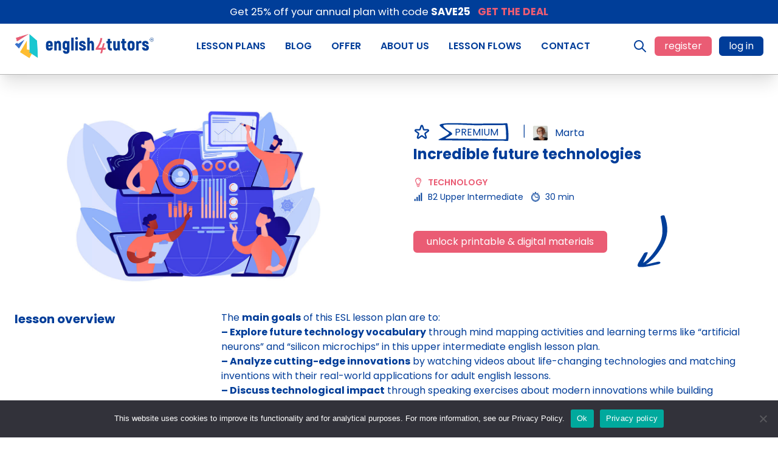

--- FILE ---
content_type: text/html; charset=UTF-8
request_url: https://english4tutors.com/lessons/incredible-future-technologies/
body_size: 31279
content:

<!doctype html>
<html class="no-js no-svg" lang="en-US">
<head>

    <style>
        @font-face {
            font-family: 'Gochi Hand';
            src: local('Gochi Hand'), local('GochiHand-Regular'),
            url('https://english4tutors.com/wp-content/themes/english4tutors/resources/fonts/new/subset-GochiHand-Regular.woff2') format('woff2'),
            url('https://english4tutors.com/wp-content/themes/english4tutors/resources/fonts/new/subset-GochiHand-Regular.woff') format('woff');
            font-weight: normal;
            font-style: normal;
            font-display: swap;
        }

        @font-face {
            font-family: 'Poppins';
            src: local('Poppins Bold'), local('Poppins-Bold'),
            url('https://english4tutors.com/wp-content/themes/english4tutors/resources/fonts/new/subset-Poppins-Bold.woff2') format('woff2'),
            url('https://english4tutors.com/wp-content/themes/english4tutors/resources/fonts/new/subset-Poppins-Bold.woff') format('woff');
            font-weight: bold;
            font-style: normal;
            font-display: swap;
        }

        @font-face {
            font-family: 'Poppins';
            src: local('Poppins Regular'), local('Poppins-Regular'),
            url('https://english4tutors.com/wp-content/themes/english4tutors/resources/fonts/new/subset-Poppins-Regular.woff2') format('woff2'),
            url('https://english4tutors.com/wp-content/themes/english4tutors/resources/fonts/new/subset-Poppins-Regular.woff') format('woff');
            font-weight: normal;
            font-style: normal;
            font-display: swap;
        }

        @font-face {
            font-family: 'Poppins';
            src: local('Poppins SemiBold'), local('Poppins-SemiBold'),
            url('https://english4tutors.com/wp-content/themes/english4tutors/resources/fonts/new/subset-Poppins-SemiBold.woff2') format('woff2'),
            url('https://english4tutors.com/wp-content/themes/english4tutors/resources/fonts/new/subset-Poppins-SemiBold.woff') format('woff');
            font-weight: 600;
            font-style: normal;
            font-display: swap;
        }


        [x-cloak=""] { display: none !important; }
        @media screen and (max-width: 1023px) {
            [x-cloak="lg"] { display: none !important; }
        }
        @media screen and (max-width: 639px) {
            [x-cloak="sm"] { display: none !important; }
        }
    </style>

    <link rel="stylesheet" href="https://english4tutors.com/wp-content/themes/english4tutors/dist/css/app.css?id=6ef848f48ec08024f4e7" type="text/css" />

    <meta http-equiv="Content-Type" content="text/html; charset=UTF-8" />
    <meta http-equiv="X-UA-Compatible" content="IE=edge">
    <meta name="viewport" content="width=device-width, initial-scale=1">

    <link rel="apple-touch-icon" sizes="76x76" href="https://english4tutors.com/wp-content/themes/english4tutors/favicon/apple-touch-icon.png?b">
    <link rel="icon" type="image/png" sizes="32x32" href="https://english4tutors.com/wp-content/themes/english4tutors/favicon/favicon-32x32.png?b">
    <link rel="icon" type="image/png" sizes="16x16" href="https://english4tutors.com/wp-content/themes/english4tutors/favicon/favicon-16x16.png?b">
    <link rel="manifest" href="https://english4tutors.com/wp-content/themes/english4tutors/favicon/site.webmanifest?a">
    <link rel="mask-icon" href="https://english4tutors.com/wp-content/themes/english4tutors/favicon/safari-pinned-tab.svg?a" color="#5bbad5">
    <meta name="msapplication-TileColor" content="#da532c">
    <meta name="theme-color" content="#ffffff">

    
    <!-- FAQ Schema -->
    
    
    <!-- Global site tag (gtag.js) - Google Analytics -->
    <script async src="https://www.googletagmanager.com/gtag/js?id=UA-221158569-1"></script>
    <script>
		window.dataLayer = window.dataLayer || [];
		function gtag(){dataLayer.push(arguments);}
		gtag('js', new Date());

		gtag('config', 'UA-221158569-1');
    </script>

    <script async src="https://www.googletagmanager.com/gtag/js?id=G-6ZR9TZQK1M"></script>
    <script>
		window.dataLayer = window.dataLayer || [];
		function gtag(){dataLayer.push(arguments);}
		gtag('js', new Date());

		gtag('config', 'G-6ZR9TZQK1M');
    </script>

    <!-- Google Tag Manager -->
    <script>(function(w,d,s,l,i){w[l]=w[l]||[];w[l].push({'gtm.start':
				new Date().getTime(),event:'gtm.js'});var f=d.getElementsByTagName(s)[0],
			j=d.createElement(s),dl=l!='dataLayer'?'&l='+l:'';j.async=true;j.src=
			'https://www.googletagmanager.com/gtm.js?id='+i+dl;f.parentNode.insertBefore(j,f);
		})(window,document,'script','dataLayer','GTM-M7Z8S6C');</script>
    <!-- End Google Tag Manager -->

    
    <meta name='robots' content='index, follow, max-image-preview:large, max-snippet:-1, max-video-preview:-1' />
	<style>img:is([sizes="auto" i], [sizes^="auto," i]) { contain-intrinsic-size: 3000px 1500px }</style>
	<link rel="alternate" hreflang="en" href="https://english4tutors.com/lessons/incredible-future-technologies/" />
<link rel="alternate" hreflang="x-default" href="https://english4tutors.com/lessons/incredible-future-technologies/" />

	<!-- This site is optimized with the Yoast SEO plugin v25.5 - https://yoast.com/wordpress/plugins/seo/ -->
	<title>Incredible future technologies | ESL Lesson Plans: english4tutors</title>
	<link rel="canonical" href="https://english4tutors.com/lessons/incredible-future-technologies/" />
	<meta property="og:locale" content="en_US" />
	<meta property="og:type" content="article" />
	<meta property="og:title" content="Incredible future technologies | ESL Lesson Plans: english4tutors" />
	<meta property="og:description" content="In this B2 lesson, the student will learn and practice talking about future technologies using topic-related vocabulary. The future is coming! And it’s coming fast! It will be here sooner than you think. Let’s learn about some mind-blowing technologies that will change the way we live our lives. It’s a quite demanding vocabulary lesson, but [&hellip;]" />
	<meta property="og:url" content="https://english4tutors.com/lessons/incredible-future-technologies/" />
	<meta property="og:site_name" content="ESL Lesson Plans: english4tutors" />
	<meta property="article:publisher" content="https://www.facebook.com/english4tutors" />
	<meta property="article:modified_time" content="2025-08-14T13:56:18+00:00" />
	<meta property="og:image" content="https://english4tutors.com/wp-content/uploads/2022/08/formatka-copy-5.jpg" />
	<meta property="og:image:width" content="1024" />
	<meta property="og:image:height" content="613" />
	<meta property="og:image:type" content="image/jpeg" />
	<meta name="twitter:card" content="summary_large_image" />
	<meta name="twitter:site" content="@english4tutors" />
	<meta name="twitter:label1" content="Est. reading time" />
	<meta name="twitter:data1" content="2 minutes" />
	<script type="application/ld+json" class="yoast-schema-graph">{"@context":"https://schema.org","@graph":[{"@type":"WebPage","@id":"https://english4tutors.com/lessons/incredible-future-technologies/","url":"https://english4tutors.com/lessons/incredible-future-technologies/","name":"Incredible future technologies | ESL Lesson Plans: english4tutors","isPartOf":{"@id":"https://english4tutors.com/#website"},"primaryImageOfPage":{"@id":"https://english4tutors.com/lessons/incredible-future-technologies/#primaryimage"},"image":{"@id":"https://english4tutors.com/lessons/incredible-future-technologies/#primaryimage"},"thumbnailUrl":"https://english4tutors.com/wp-content/uploads/2022/08/formatka-copy-5.jpg","datePublished":"2022-08-10T08:13:08+00:00","dateModified":"2025-08-14T13:56:18+00:00","breadcrumb":{"@id":"https://english4tutors.com/lessons/incredible-future-technologies/#breadcrumb"},"inLanguage":"en-US","potentialAction":[{"@type":"ReadAction","target":["https://english4tutors.com/lessons/incredible-future-technologies/"]}]},{"@type":"ImageObject","inLanguage":"en-US","@id":"https://english4tutors.com/lessons/incredible-future-technologies/#primaryimage","url":"https://english4tutors.com/wp-content/uploads/2022/08/formatka-copy-5.jpg","contentUrl":"https://english4tutors.com/wp-content/uploads/2022/08/formatka-copy-5.jpg","width":1024,"height":613},{"@type":"BreadcrumbList","@id":"https://english4tutors.com/lessons/incredible-future-technologies/#breadcrumb","itemListElement":[{"@type":"ListItem","position":1,"name":"Home","item":"https://english4tutors.com/"},{"@type":"ListItem","position":2,"name":"Lessons","item":"https://english4tutors.com/lessons/"},{"@type":"ListItem","position":3,"name":"Incredible future technologies"}]},{"@type":"WebSite","@id":"https://english4tutors.com/#website","url":"https://english4tutors.com/","name":"ESL Lesson Plans: english4tutors","description":"","potentialAction":[{"@type":"SearchAction","target":{"@type":"EntryPoint","urlTemplate":"https://english4tutors.com/?s={search_term_string}"},"query-input":{"@type":"PropertyValueSpecification","valueRequired":true,"valueName":"search_term_string"}}],"inLanguage":"en-US"}]}</script>
	<!-- / Yoast SEO plugin. -->


<link rel='dns-prefetch' href='//client.crisp.chat' />
<link rel="alternate" type="application/rss+xml" title="ESL Lesson Plans: english4tutors &raquo; Feed" href="https://english4tutors.com/feed/" />
<link rel="alternate" type="application/rss+xml" title="ESL Lesson Plans: english4tutors &raquo; Comments Feed" href="https://english4tutors.com/comments/feed/" />
<link rel="alternate" type="application/rss+xml" title="ESL Lesson Plans: english4tutors &raquo; Incredible future technologies Comments Feed" href="https://english4tutors.com/lessons/incredible-future-technologies/feed/" />
<script type="text/javascript">
/* <![CDATA[ */
window._wpemojiSettings = {"baseUrl":"https:\/\/s.w.org\/images\/core\/emoji\/16.0.1\/72x72\/","ext":".png","svgUrl":"https:\/\/s.w.org\/images\/core\/emoji\/16.0.1\/svg\/","svgExt":".svg","source":{"concatemoji":"https:\/\/english4tutors.com\/wp-includes\/js\/wp-emoji-release.min.js?ver=6.8.2"}};
/*! This file is auto-generated */
!function(s,n){var o,i,e;function c(e){try{var t={supportTests:e,timestamp:(new Date).valueOf()};sessionStorage.setItem(o,JSON.stringify(t))}catch(e){}}function p(e,t,n){e.clearRect(0,0,e.canvas.width,e.canvas.height),e.fillText(t,0,0);var t=new Uint32Array(e.getImageData(0,0,e.canvas.width,e.canvas.height).data),a=(e.clearRect(0,0,e.canvas.width,e.canvas.height),e.fillText(n,0,0),new Uint32Array(e.getImageData(0,0,e.canvas.width,e.canvas.height).data));return t.every(function(e,t){return e===a[t]})}function u(e,t){e.clearRect(0,0,e.canvas.width,e.canvas.height),e.fillText(t,0,0);for(var n=e.getImageData(16,16,1,1),a=0;a<n.data.length;a++)if(0!==n.data[a])return!1;return!0}function f(e,t,n,a){switch(t){case"flag":return n(e,"\ud83c\udff3\ufe0f\u200d\u26a7\ufe0f","\ud83c\udff3\ufe0f\u200b\u26a7\ufe0f")?!1:!n(e,"\ud83c\udde8\ud83c\uddf6","\ud83c\udde8\u200b\ud83c\uddf6")&&!n(e,"\ud83c\udff4\udb40\udc67\udb40\udc62\udb40\udc65\udb40\udc6e\udb40\udc67\udb40\udc7f","\ud83c\udff4\u200b\udb40\udc67\u200b\udb40\udc62\u200b\udb40\udc65\u200b\udb40\udc6e\u200b\udb40\udc67\u200b\udb40\udc7f");case"emoji":return!a(e,"\ud83e\udedf")}return!1}function g(e,t,n,a){var r="undefined"!=typeof WorkerGlobalScope&&self instanceof WorkerGlobalScope?new OffscreenCanvas(300,150):s.createElement("canvas"),o=r.getContext("2d",{willReadFrequently:!0}),i=(o.textBaseline="top",o.font="600 32px Arial",{});return e.forEach(function(e){i[e]=t(o,e,n,a)}),i}function t(e){var t=s.createElement("script");t.src=e,t.defer=!0,s.head.appendChild(t)}"undefined"!=typeof Promise&&(o="wpEmojiSettingsSupports",i=["flag","emoji"],n.supports={everything:!0,everythingExceptFlag:!0},e=new Promise(function(e){s.addEventListener("DOMContentLoaded",e,{once:!0})}),new Promise(function(t){var n=function(){try{var e=JSON.parse(sessionStorage.getItem(o));if("object"==typeof e&&"number"==typeof e.timestamp&&(new Date).valueOf()<e.timestamp+604800&&"object"==typeof e.supportTests)return e.supportTests}catch(e){}return null}();if(!n){if("undefined"!=typeof Worker&&"undefined"!=typeof OffscreenCanvas&&"undefined"!=typeof URL&&URL.createObjectURL&&"undefined"!=typeof Blob)try{var e="postMessage("+g.toString()+"("+[JSON.stringify(i),f.toString(),p.toString(),u.toString()].join(",")+"));",a=new Blob([e],{type:"text/javascript"}),r=new Worker(URL.createObjectURL(a),{name:"wpTestEmojiSupports"});return void(r.onmessage=function(e){c(n=e.data),r.terminate(),t(n)})}catch(e){}c(n=g(i,f,p,u))}t(n)}).then(function(e){for(var t in e)n.supports[t]=e[t],n.supports.everything=n.supports.everything&&n.supports[t],"flag"!==t&&(n.supports.everythingExceptFlag=n.supports.everythingExceptFlag&&n.supports[t]);n.supports.everythingExceptFlag=n.supports.everythingExceptFlag&&!n.supports.flag,n.DOMReady=!1,n.readyCallback=function(){n.DOMReady=!0}}).then(function(){return e}).then(function(){var e;n.supports.everything||(n.readyCallback(),(e=n.source||{}).concatemoji?t(e.concatemoji):e.wpemoji&&e.twemoji&&(t(e.twemoji),t(e.wpemoji)))}))}((window,document),window._wpemojiSettings);
/* ]]> */
</script>
<link rel='stylesheet' id='mdf_search_stat-css' href='https://english4tutors.com/wp-content/plugins/wp-meta-data-filter-and-taxonomy-filter/ext/mdf_stat/css/stat.css?ver=6.8.2' type='text/css' media='all' />
<style id='wp-emoji-styles-inline-css' type='text/css'>

	img.wp-smiley, img.emoji {
		display: inline !important;
		border: none !important;
		box-shadow: none !important;
		height: 1em !important;
		width: 1em !important;
		margin: 0 0.07em !important;
		vertical-align: -0.1em !important;
		background: none !important;
		padding: 0 !important;
	}
</style>
<link rel='stylesheet' id='wp-block-library-css' href='https://english4tutors.com/wp-includes/css/dist/block-library/style.min.css?ver=6.8.2' type='text/css' media='all' />
<style id='classic-theme-styles-inline-css' type='text/css'>
/*! This file is auto-generated */
.wp-block-button__link{color:#fff;background-color:#32373c;border-radius:9999px;box-shadow:none;text-decoration:none;padding:calc(.667em + 2px) calc(1.333em + 2px);font-size:1.125em}.wp-block-file__button{background:#32373c;color:#fff;text-decoration:none}
</style>
<style id='global-styles-inline-css' type='text/css'>
:root{--wp--preset--aspect-ratio--square: 1;--wp--preset--aspect-ratio--4-3: 4/3;--wp--preset--aspect-ratio--3-4: 3/4;--wp--preset--aspect-ratio--3-2: 3/2;--wp--preset--aspect-ratio--2-3: 2/3;--wp--preset--aspect-ratio--16-9: 16/9;--wp--preset--aspect-ratio--9-16: 9/16;--wp--preset--color--black: #000000;--wp--preset--color--cyan-bluish-gray: #abb8c3;--wp--preset--color--white: #ffffff;--wp--preset--color--pale-pink: #f78da7;--wp--preset--color--vivid-red: #cf2e2e;--wp--preset--color--luminous-vivid-orange: #ff6900;--wp--preset--color--luminous-vivid-amber: #fcb900;--wp--preset--color--light-green-cyan: #7bdcb5;--wp--preset--color--vivid-green-cyan: #00d084;--wp--preset--color--pale-cyan-blue: #8ed1fc;--wp--preset--color--vivid-cyan-blue: #0693e3;--wp--preset--color--vivid-purple: #9b51e0;--wp--preset--gradient--vivid-cyan-blue-to-vivid-purple: linear-gradient(135deg,rgba(6,147,227,1) 0%,rgb(155,81,224) 100%);--wp--preset--gradient--light-green-cyan-to-vivid-green-cyan: linear-gradient(135deg,rgb(122,220,180) 0%,rgb(0,208,130) 100%);--wp--preset--gradient--luminous-vivid-amber-to-luminous-vivid-orange: linear-gradient(135deg,rgba(252,185,0,1) 0%,rgba(255,105,0,1) 100%);--wp--preset--gradient--luminous-vivid-orange-to-vivid-red: linear-gradient(135deg,rgba(255,105,0,1) 0%,rgb(207,46,46) 100%);--wp--preset--gradient--very-light-gray-to-cyan-bluish-gray: linear-gradient(135deg,rgb(238,238,238) 0%,rgb(169,184,195) 100%);--wp--preset--gradient--cool-to-warm-spectrum: linear-gradient(135deg,rgb(74,234,220) 0%,rgb(151,120,209) 20%,rgb(207,42,186) 40%,rgb(238,44,130) 60%,rgb(251,105,98) 80%,rgb(254,248,76) 100%);--wp--preset--gradient--blush-light-purple: linear-gradient(135deg,rgb(255,206,236) 0%,rgb(152,150,240) 100%);--wp--preset--gradient--blush-bordeaux: linear-gradient(135deg,rgb(254,205,165) 0%,rgb(254,45,45) 50%,rgb(107,0,62) 100%);--wp--preset--gradient--luminous-dusk: linear-gradient(135deg,rgb(255,203,112) 0%,rgb(199,81,192) 50%,rgb(65,88,208) 100%);--wp--preset--gradient--pale-ocean: linear-gradient(135deg,rgb(255,245,203) 0%,rgb(182,227,212) 50%,rgb(51,167,181) 100%);--wp--preset--gradient--electric-grass: linear-gradient(135deg,rgb(202,248,128) 0%,rgb(113,206,126) 100%);--wp--preset--gradient--midnight: linear-gradient(135deg,rgb(2,3,129) 0%,rgb(40,116,252) 100%);--wp--preset--font-size--small: 13px;--wp--preset--font-size--medium: 20px;--wp--preset--font-size--large: 36px;--wp--preset--font-size--x-large: 42px;--wp--preset--spacing--20: 0.44rem;--wp--preset--spacing--30: 0.67rem;--wp--preset--spacing--40: 1rem;--wp--preset--spacing--50: 1.5rem;--wp--preset--spacing--60: 2.25rem;--wp--preset--spacing--70: 3.38rem;--wp--preset--spacing--80: 5.06rem;--wp--preset--shadow--natural: 6px 6px 9px rgba(0, 0, 0, 0.2);--wp--preset--shadow--deep: 12px 12px 50px rgba(0, 0, 0, 0.4);--wp--preset--shadow--sharp: 6px 6px 0px rgba(0, 0, 0, 0.2);--wp--preset--shadow--outlined: 6px 6px 0px -3px rgba(255, 255, 255, 1), 6px 6px rgba(0, 0, 0, 1);--wp--preset--shadow--crisp: 6px 6px 0px rgba(0, 0, 0, 1);}:where(.is-layout-flex){gap: 0.5em;}:where(.is-layout-grid){gap: 0.5em;}body .is-layout-flex{display: flex;}.is-layout-flex{flex-wrap: wrap;align-items: center;}.is-layout-flex > :is(*, div){margin: 0;}body .is-layout-grid{display: grid;}.is-layout-grid > :is(*, div){margin: 0;}:where(.wp-block-columns.is-layout-flex){gap: 2em;}:where(.wp-block-columns.is-layout-grid){gap: 2em;}:where(.wp-block-post-template.is-layout-flex){gap: 1.25em;}:where(.wp-block-post-template.is-layout-grid){gap: 1.25em;}.has-black-color{color: var(--wp--preset--color--black) !important;}.has-cyan-bluish-gray-color{color: var(--wp--preset--color--cyan-bluish-gray) !important;}.has-white-color{color: var(--wp--preset--color--white) !important;}.has-pale-pink-color{color: var(--wp--preset--color--pale-pink) !important;}.has-vivid-red-color{color: var(--wp--preset--color--vivid-red) !important;}.has-luminous-vivid-orange-color{color: var(--wp--preset--color--luminous-vivid-orange) !important;}.has-luminous-vivid-amber-color{color: var(--wp--preset--color--luminous-vivid-amber) !important;}.has-light-green-cyan-color{color: var(--wp--preset--color--light-green-cyan) !important;}.has-vivid-green-cyan-color{color: var(--wp--preset--color--vivid-green-cyan) !important;}.has-pale-cyan-blue-color{color: var(--wp--preset--color--pale-cyan-blue) !important;}.has-vivid-cyan-blue-color{color: var(--wp--preset--color--vivid-cyan-blue) !important;}.has-vivid-purple-color{color: var(--wp--preset--color--vivid-purple) !important;}.has-black-background-color{background-color: var(--wp--preset--color--black) !important;}.has-cyan-bluish-gray-background-color{background-color: var(--wp--preset--color--cyan-bluish-gray) !important;}.has-white-background-color{background-color: var(--wp--preset--color--white) !important;}.has-pale-pink-background-color{background-color: var(--wp--preset--color--pale-pink) !important;}.has-vivid-red-background-color{background-color: var(--wp--preset--color--vivid-red) !important;}.has-luminous-vivid-orange-background-color{background-color: var(--wp--preset--color--luminous-vivid-orange) !important;}.has-luminous-vivid-amber-background-color{background-color: var(--wp--preset--color--luminous-vivid-amber) !important;}.has-light-green-cyan-background-color{background-color: var(--wp--preset--color--light-green-cyan) !important;}.has-vivid-green-cyan-background-color{background-color: var(--wp--preset--color--vivid-green-cyan) !important;}.has-pale-cyan-blue-background-color{background-color: var(--wp--preset--color--pale-cyan-blue) !important;}.has-vivid-cyan-blue-background-color{background-color: var(--wp--preset--color--vivid-cyan-blue) !important;}.has-vivid-purple-background-color{background-color: var(--wp--preset--color--vivid-purple) !important;}.has-black-border-color{border-color: var(--wp--preset--color--black) !important;}.has-cyan-bluish-gray-border-color{border-color: var(--wp--preset--color--cyan-bluish-gray) !important;}.has-white-border-color{border-color: var(--wp--preset--color--white) !important;}.has-pale-pink-border-color{border-color: var(--wp--preset--color--pale-pink) !important;}.has-vivid-red-border-color{border-color: var(--wp--preset--color--vivid-red) !important;}.has-luminous-vivid-orange-border-color{border-color: var(--wp--preset--color--luminous-vivid-orange) !important;}.has-luminous-vivid-amber-border-color{border-color: var(--wp--preset--color--luminous-vivid-amber) !important;}.has-light-green-cyan-border-color{border-color: var(--wp--preset--color--light-green-cyan) !important;}.has-vivid-green-cyan-border-color{border-color: var(--wp--preset--color--vivid-green-cyan) !important;}.has-pale-cyan-blue-border-color{border-color: var(--wp--preset--color--pale-cyan-blue) !important;}.has-vivid-cyan-blue-border-color{border-color: var(--wp--preset--color--vivid-cyan-blue) !important;}.has-vivid-purple-border-color{border-color: var(--wp--preset--color--vivid-purple) !important;}.has-vivid-cyan-blue-to-vivid-purple-gradient-background{background: var(--wp--preset--gradient--vivid-cyan-blue-to-vivid-purple) !important;}.has-light-green-cyan-to-vivid-green-cyan-gradient-background{background: var(--wp--preset--gradient--light-green-cyan-to-vivid-green-cyan) !important;}.has-luminous-vivid-amber-to-luminous-vivid-orange-gradient-background{background: var(--wp--preset--gradient--luminous-vivid-amber-to-luminous-vivid-orange) !important;}.has-luminous-vivid-orange-to-vivid-red-gradient-background{background: var(--wp--preset--gradient--luminous-vivid-orange-to-vivid-red) !important;}.has-very-light-gray-to-cyan-bluish-gray-gradient-background{background: var(--wp--preset--gradient--very-light-gray-to-cyan-bluish-gray) !important;}.has-cool-to-warm-spectrum-gradient-background{background: var(--wp--preset--gradient--cool-to-warm-spectrum) !important;}.has-blush-light-purple-gradient-background{background: var(--wp--preset--gradient--blush-light-purple) !important;}.has-blush-bordeaux-gradient-background{background: var(--wp--preset--gradient--blush-bordeaux) !important;}.has-luminous-dusk-gradient-background{background: var(--wp--preset--gradient--luminous-dusk) !important;}.has-pale-ocean-gradient-background{background: var(--wp--preset--gradient--pale-ocean) !important;}.has-electric-grass-gradient-background{background: var(--wp--preset--gradient--electric-grass) !important;}.has-midnight-gradient-background{background: var(--wp--preset--gradient--midnight) !important;}.has-small-font-size{font-size: var(--wp--preset--font-size--small) !important;}.has-medium-font-size{font-size: var(--wp--preset--font-size--medium) !important;}.has-large-font-size{font-size: var(--wp--preset--font-size--large) !important;}.has-x-large-font-size{font-size: var(--wp--preset--font-size--x-large) !important;}
:where(.wp-block-post-template.is-layout-flex){gap: 1.25em;}:where(.wp-block-post-template.is-layout-grid){gap: 1.25em;}
:where(.wp-block-columns.is-layout-flex){gap: 2em;}:where(.wp-block-columns.is-layout-grid){gap: 2em;}
:root :where(.wp-block-pullquote){font-size: 1.5em;line-height: 1.6;}
</style>
<link rel='stylesheet' id='cookie-notice-front-css' href='https://english4tutors.com/wp-content/plugins/cookie-notice/css/front.min.css?ver=2.5.7' type='text/css' media='all' />
<link rel='stylesheet' id='wcml-dropdown-0-css' href='//english4tutors.com/wp-content/plugins/woocommerce-multilingual/templates/currency-switchers/legacy-dropdown/style.css?ver=5.5.1' type='text/css' media='all' />
<link rel='stylesheet' id='woocommerce-layout-css' href='https://english4tutors.com/wp-content/plugins/woocommerce/assets/css/woocommerce-layout.css?ver=10.1.1' type='text/css' media='all' />
<link rel='stylesheet' id='woocommerce-smallscreen-css' href='https://english4tutors.com/wp-content/plugins/woocommerce/assets/css/woocommerce-smallscreen.css?ver=10.1.1' type='text/css' media='only screen and (max-width: 768px)' />
<link rel='stylesheet' id='woocommerce-general-css' href='https://english4tutors.com/wp-content/plugins/woocommerce/assets/css/woocommerce.css?ver=10.1.1' type='text/css' media='all' />
<style id='woocommerce-inline-inline-css' type='text/css'>
.woocommerce form .form-row .required { visibility: visible; }
</style>
<link rel='stylesheet' id='wpfront-notification-bar-css' href='https://english4tutors.com/wp-content/plugins/wpfront-notification-bar/css/wpfront-notification-bar.min.css?ver=3.5.1.05102' type='text/css' media='all' />
<link rel='stylesheet' id='brands-styles-css' href='https://english4tutors.com/wp-content/plugins/woocommerce/assets/css/brands.css?ver=10.1.1' type='text/css' media='all' />
<link rel='stylesheet' id='wpdreams-asl-basic-css' href='https://english4tutors.com/wp-content/plugins/ajax-search-lite/css/style.basic.css?ver=4.13.1' type='text/css' media='all' />
<link rel='stylesheet' id='wpdreams-asl-instance-css' href='https://english4tutors.com/wp-content/plugins/ajax-search-lite/css/style-underline.css?ver=4.13.1' type='text/css' media='all' />
<script type="text/javascript">
            window._nslDOMReady = function (callback) {
                if ( document.readyState === "complete" || document.readyState === "interactive" ) {
                    callback();
                } else {
                    document.addEventListener( "DOMContentLoaded", callback );
                }
            };
            </script><script type="text/javascript" src="https://english4tutors.com/wp-includes/js/jquery/jquery.min.js?ver=3.7.1" id="jquery-core-js"></script>
<script type="text/javascript" src="https://english4tutors.com/wp-includes/js/jquery/jquery-migrate.min.js?ver=3.4.1" id="jquery-migrate-js"></script>
<script type="text/javascript" id="jquery-js-after">
/* <![CDATA[ */
 function mdf_js_after_ajax_done() {  jQuery('html, body').animate({
        scrollTop: jQuery(".mdf_shortcode_container").offset().top - 15
}, 500);}
/* ]]> */
</script>
<script type="text/javascript" src="https://english4tutors.com/wp-includes/js/jquery/ui/core.min.js?ver=1.13.3" id="jquery-ui-core-js"></script>
<script type="text/javascript" id="meta_data_filter_widget-js-extra">
/* <![CDATA[ */
var mdf_settings_data = {"hide_empty_title":"1"};
/* ]]> */
</script>
<script type="text/javascript" src="https://english4tutors.com/wp-content/plugins/wp-meta-data-filter-and-taxonomy-filter/js/front.js?ver=6.8.2" id="meta_data_filter_widget-js"></script>
<script type="text/javascript" id="wpml-cookie-js-extra">
/* <![CDATA[ */
var wpml_cookies = {"wp-wpml_current_language":{"value":"en","expires":1,"path":"\/"}};
var wpml_cookies = {"wp-wpml_current_language":{"value":"en","expires":1,"path":"\/"}};
/* ]]> */
</script>
<script type="text/javascript" src="https://english4tutors.com/wp-content/plugins/sitepress-multilingual-cms/res/js/cookies/language-cookie.js?ver=476000" id="wpml-cookie-js" defer="defer" data-wp-strategy="defer"></script>
<script type="text/javascript" id="cookie-notice-front-js-before">
/* <![CDATA[ */
var cnArgs = {"ajaxUrl":"https:\/\/english4tutors.com\/wp-admin\/admin-ajax.php","nonce":"fe03b0f093","hideEffect":"none","position":"bottom","onScroll":false,"onScrollOffset":100,"onClick":false,"cookieName":"cookie_notice_accepted","cookieTime":2592000,"cookieTimeRejected":2592000,"globalCookie":false,"redirection":false,"cache":true,"revokeCookies":false,"revokeCookiesOpt":"automatic"};
/* ]]> */
</script>
<script type="text/javascript" src="https://english4tutors.com/wp-content/plugins/cookie-notice/js/front.min.js?ver=2.5.7" id="cookie-notice-front-js"></script>
<script type="text/javascript" src="https://english4tutors.com/wp-content/plugins/woocommerce/assets/js/jquery-blockui/jquery.blockUI.min.js?ver=2.7.0-wc.10.1.1" id="jquery-blockui-js" defer="defer" data-wp-strategy="defer"></script>
<script type="text/javascript" src="https://english4tutors.com/wp-content/plugins/woocommerce/assets/js/js-cookie/js.cookie.min.js?ver=2.1.4-wc.10.1.1" id="js-cookie-js" defer="defer" data-wp-strategy="defer"></script>
<script type="text/javascript" id="woocommerce-js-extra">
/* <![CDATA[ */
var woocommerce_params = {"ajax_url":"\/wp-admin\/admin-ajax.php","wc_ajax_url":"\/?wc-ajax=%%endpoint%%","i18n_password_show":"Show password","i18n_password_hide":"Hide password"};
/* ]]> */
</script>
<script type="text/javascript" src="https://english4tutors.com/wp-content/plugins/woocommerce/assets/js/frontend/woocommerce.min.js?ver=10.1.1" id="woocommerce-js" defer="defer" data-wp-strategy="defer"></script>
<script type="text/javascript" src="https://english4tutors.com/wp-content/plugins/wpfront-notification-bar/js/wpfront-notification-bar.min.js?ver=3.5.1.05102" id="wpfront-notification-bar-js"></script>
<link rel="https://api.w.org/" href="https://english4tutors.com/wp-json/" /><link rel="alternate" title="JSON" type="application/json" href="https://english4tutors.com/wp-json/wp/v2/lessons/3467" /><link rel="EditURI" type="application/rsd+xml" title="RSD" href="https://english4tutors.com/xmlrpc.php?rsd" />

<link rel='shortlink' href='https://english4tutors.com/?p=3467' />
<link rel="alternate" title="oEmbed (JSON)" type="application/json+oembed" href="https://english4tutors.com/wp-json/oembed/1.0/embed?url=https%3A%2F%2Fenglish4tutors.com%2Flessons%2Fincredible-future-technologies%2F" />
<link rel="alternate" title="oEmbed (XML)" type="text/xml+oembed" href="https://english4tutors.com/wp-json/oembed/1.0/embed?url=https%3A%2F%2Fenglish4tutors.com%2Flessons%2Fincredible-future-technologies%2F&#038;format=xml" />
<meta name="generator" content="WPML ver:4.7.6 stt:1,40;" />
	<noscript><style>.woocommerce-product-gallery{ opacity: 1 !important; }</style></noscript>
					<link rel="preconnect" href="https://fonts.gstatic.com" crossorigin />
				<link rel="preload" as="style" href="//fonts.googleapis.com/css?family=Open+Sans&display=swap" />
				<link rel="stylesheet" href="//fonts.googleapis.com/css?family=Open+Sans&display=swap" media="all" />
							            <style>
				            
					div[id*='ajaxsearchlitesettings'].searchsettings .asl_option_inner label {
						font-size: 0px !important;
						color: rgba(0, 0, 0, 0);
					}
					div[id*='ajaxsearchlitesettings'].searchsettings .asl_option_inner label:after {
						font-size: 11px !important;
						position: absolute;
						top: 0;
						left: 0;
						z-index: 1;
					}
					.asl_w_container {
						width: 100%;
						margin: 0px 0px 0px 0px;
						min-width: 200px;
					}
					div[id*='ajaxsearchlite'].asl_m {
						width: 100%;
					}
					div[id*='ajaxsearchliteres'].wpdreams_asl_results div.resdrg span.highlighted {
						font-weight: bold;
						color: rgba(217, 49, 43, 1);
						background-color: rgba(238, 238, 238, 1);
					}
					div[id*='ajaxsearchliteres'].wpdreams_asl_results .results img.asl_image {
						width: 70px;
						height: 70px;
						object-fit: cover;
					}
					div[id*='ajaxsearchlite'].asl_r .results {
						max-height: none;
					}
					div[id*='ajaxsearchlite'].asl_r {
						position: absolute;
					}
				
						div.asl_r.asl_w.vertical .results .item::after {
							display: block;
							position: absolute;
							bottom: 0;
							content: '';
							height: 1px;
							width: 100%;
							background: #D8D8D8;
						}
						div.asl_r.asl_w.vertical .results .item.asl_last_item::after {
							display: none;
						}
								            </style>
			            <link rel="preload" href="/wp-includes/js/wp-emoji-release.min.js?ver=6.8.2" as="script"><link rel="preload" href="/wp-includes/js/jquery/jquery.min.js?ver=3.7.1" as="script"><link rel="preload" href="/wp-includes/js/jquery/jquery-migrate.min.js?ver=3.4.1" as="script"><link rel="preload" href="/wp-includes/js/jquery/ui/core.min.js?ver=1.13.3" as="script"><link rel="preload" href="/wp-content/plugins/wp-meta-data-filter-and-taxonomy-filter/js/front.js?ver=6.8.2" as="script"><link rel="preload" href="/wp-content/plugins/sitepress-multilingual-cms/res/js/cookies/language-cookie.js?ver=476000" as="script"><link rel="preload" href="/wp-content/plugins/cookie-notice/js/front.min.js?ver=2.5.7" as="script"><link rel="preload" href="/wp-content/plugins/woocommerce/assets/js/jquery-blockui/jquery.blockUI.min.js?ver=2.7.0-wc.10.1.1" as="script"><link rel="preload" href="/wp-content/plugins/woocommerce/assets/js/js-cookie/js.cookie.min.js?ver=2.1.4-wc.10.1.1" as="script"><link rel="preload" href="/wp-content/plugins/woocommerce/assets/js/frontend/woocommerce.min.js?ver=10.1.1" as="script"><link rel="preload" href="/wp-content/plugins/wpfront-notification-bar/js/wpfront-notification-bar.min.js?ver=3.5.1.05102" as="script"><link rel="preload" href="/wp-content/plugins/wp-meta-data-filter-and-taxonomy-filter/ext/mdf_stat/css/stat.css?ver=6.8.2" as="style"><link rel="preload" href="/wp-includes/css/dist/block-library/style.min.css?ver=6.8.2" as="style"><link rel="preload" href="/wp-content/plugins/cookie-notice/css/front.min.css?ver=2.5.7" as="style"><link rel="preload" href="/wp-content/plugins/woocommerce/assets/css/woocommerce-layout.css?ver=10.1.1" as="style"><link rel="preload" href="/wp-content/plugins/woocommerce/assets/css/woocommerce-smallscreen.css?ver=10.1.1" as="style"><link rel="preload" href="/wp-content/plugins/woocommerce/assets/css/woocommerce.css?ver=10.1.1" as="style"><link rel="preload" href="/wp-content/plugins/wpfront-notification-bar/css/wpfront-notification-bar.min.css?ver=3.5.1.05102" as="style"><link rel="preload" href="/wp-content/plugins/woocommerce/assets/css/brands.css?ver=10.1.1" as="style"><link rel="preload" href="/wp-content/plugins/ajax-search-lite/css/style.basic.css?ver=4.13.1" as="style"><link rel="preload" href="/wp-content/plugins/ajax-search-lite/css/style-underline.css?ver=4.13.1" as="style"><style type="text/css">div.nsl-container[data-align="left"] {
    text-align: left;
}

div.nsl-container[data-align="center"] {
    text-align: center;
}

div.nsl-container[data-align="right"] {
    text-align: right;
}


div.nsl-container div.nsl-container-buttons a[data-plugin="nsl"] {
    text-decoration: none;
    box-shadow: none;
    border: 0;
}

div.nsl-container .nsl-container-buttons {
    display: flex;
    padding: 5px 0;
}

div.nsl-container.nsl-container-block .nsl-container-buttons {
    display: inline-grid;
    grid-template-columns: minmax(145px, auto);
}

div.nsl-container-block-fullwidth .nsl-container-buttons {
    flex-flow: column;
    align-items: center;
}

div.nsl-container-block-fullwidth .nsl-container-buttons a,
div.nsl-container-block .nsl-container-buttons a {
    flex: 1 1 auto;
    display: block;
    margin: 5px 0;
    width: 100%;
}

div.nsl-container-inline {
    margin: -5px;
    text-align: left;
}

div.nsl-container-inline .nsl-container-buttons {
    justify-content: center;
    flex-wrap: wrap;
}

div.nsl-container-inline .nsl-container-buttons a {
    margin: 5px;
    display: inline-block;
}

div.nsl-container-grid .nsl-container-buttons {
    flex-flow: row;
    align-items: center;
    flex-wrap: wrap;
}

div.nsl-container-grid .nsl-container-buttons a {
    flex: 1 1 auto;
    display: block;
    margin: 5px;
    max-width: 280px;
    width: 100%;
}

@media only screen and (min-width: 650px) {
    div.nsl-container-grid .nsl-container-buttons a {
        width: auto;
    }
}

div.nsl-container .nsl-button {
    cursor: pointer;
    vertical-align: top;
    border-radius: 4px;
}

div.nsl-container .nsl-button-default {
    color: #fff;
    display: flex;
}

div.nsl-container .nsl-button-icon {
    display: inline-block;
}

div.nsl-container .nsl-button-svg-container {
    flex: 0 0 auto;
    padding: 8px;
    display: flex;
    align-items: center;
}

div.nsl-container svg {
    height: 24px;
    width: 24px;
    vertical-align: top;
}

div.nsl-container .nsl-button-default div.nsl-button-label-container {
    margin: 0 24px 0 12px;
    padding: 10px 0;
    font-family: Helvetica, Arial, sans-serif;
    font-size: 16px;
    line-height: 20px;
    letter-spacing: .25px;
    overflow: hidden;
    text-align: center;
    text-overflow: clip;
    white-space: nowrap;
    flex: 1 1 auto;
    -webkit-font-smoothing: antialiased;
    -moz-osx-font-smoothing: grayscale;
    text-transform: none;
    display: inline-block;
}

div.nsl-container .nsl-button-google[data-skin="dark"] .nsl-button-svg-container {
    margin: 1px;
    padding: 7px;
    border-radius: 3px;
    background: #fff;
}

div.nsl-container .nsl-button-google[data-skin="light"] {
    border-radius: 1px;
    box-shadow: 0 1px 5px 0 rgba(0, 0, 0, .25);
    color: RGBA(0, 0, 0, 0.54);
}

div.nsl-container .nsl-button-apple .nsl-button-svg-container {
    padding: 0 6px;
}

div.nsl-container .nsl-button-apple .nsl-button-svg-container svg {
    height: 40px;
    width: auto;
}

div.nsl-container .nsl-button-apple[data-skin="light"] {
    color: #000;
    box-shadow: 0 0 0 1px #000;
}

div.nsl-container .nsl-button-facebook[data-skin="white"] {
    color: #000;
    box-shadow: inset 0 0 0 1px #000;
}

div.nsl-container .nsl-button-facebook[data-skin="light"] {
    color: #1877F2;
    box-shadow: inset 0 0 0 1px #1877F2;
}

div.nsl-container .nsl-button-spotify[data-skin="white"] {
    color: #191414;
    box-shadow: inset 0 0 0 1px #191414;
}

div.nsl-container .nsl-button-apple div.nsl-button-label-container {
    font-size: 17px;
    font-family: -apple-system, BlinkMacSystemFont, "Segoe UI", Roboto, Helvetica, Arial, sans-serif, "Apple Color Emoji", "Segoe UI Emoji", "Segoe UI Symbol";
}

div.nsl-container .nsl-button-slack div.nsl-button-label-container {
    font-size: 17px;
    font-family: -apple-system, BlinkMacSystemFont, "Segoe UI", Roboto, Helvetica, Arial, sans-serif, "Apple Color Emoji", "Segoe UI Emoji", "Segoe UI Symbol";
}

div.nsl-container .nsl-button-slack[data-skin="light"] {
    color: #000000;
    box-shadow: inset 0 0 0 1px #DDDDDD;
}

div.nsl-container .nsl-button-tiktok[data-skin="light"] {
    color: #161823;
    box-shadow: 0 0 0 1px rgba(22, 24, 35, 0.12);
}


div.nsl-container .nsl-button-kakao {
    color: rgba(0, 0, 0, 0.85);
}

.nsl-clear {
    clear: both;
}

.nsl-container {
    clear: both;
}

.nsl-disabled-provider .nsl-button {
    filter: grayscale(1);
    opacity: 0.8;
}

/*Button align start*/

div.nsl-container-inline[data-align="left"] .nsl-container-buttons {
    justify-content: flex-start;
}

div.nsl-container-inline[data-align="center"] .nsl-container-buttons {
    justify-content: center;
}

div.nsl-container-inline[data-align="right"] .nsl-container-buttons {
    justify-content: flex-end;
}


div.nsl-container-grid[data-align="left"] .nsl-container-buttons {
    justify-content: flex-start;
}

div.nsl-container-grid[data-align="center"] .nsl-container-buttons {
    justify-content: center;
}

div.nsl-container-grid[data-align="right"] .nsl-container-buttons {
    justify-content: flex-end;
}

div.nsl-container-grid[data-align="space-around"] .nsl-container-buttons {
    justify-content: space-around;
}

div.nsl-container-grid[data-align="space-between"] .nsl-container-buttons {
    justify-content: space-between;
}

/* Button align end*/

/* Redirect */

#nsl-redirect-overlay {
    display: flex;
    flex-direction: column;
    justify-content: center;
    align-items: center;
    position: fixed;
    z-index: 1000000;
    left: 0;
    top: 0;
    width: 100%;
    height: 100%;
    backdrop-filter: blur(1px);
    background-color: RGBA(0, 0, 0, .32);;
}

#nsl-redirect-overlay-container {
    display: flex;
    flex-direction: column;
    justify-content: center;
    align-items: center;
    background-color: white;
    padding: 30px;
    border-radius: 10px;
}

#nsl-redirect-overlay-spinner {
    content: '';
    display: block;
    margin: 20px;
    border: 9px solid RGBA(0, 0, 0, .6);
    border-top: 9px solid #fff;
    border-radius: 50%;
    box-shadow: inset 0 0 0 1px RGBA(0, 0, 0, .6), 0 0 0 1px RGBA(0, 0, 0, .6);
    width: 40px;
    height: 40px;
    animation: nsl-loader-spin 2s linear infinite;
}

@keyframes nsl-loader-spin {
    0% {
        transform: rotate(0deg)
    }
    to {
        transform: rotate(360deg)
    }
}

#nsl-redirect-overlay-title {
    font-family: -apple-system, BlinkMacSystemFont, "Segoe UI", Roboto, Oxygen-Sans, Ubuntu, Cantarell, "Helvetica Neue", sans-serif;
    font-size: 18px;
    font-weight: bold;
    color: #3C434A;
}

#nsl-redirect-overlay-text {
    font-family: -apple-system, BlinkMacSystemFont, "Segoe UI", Roboto, Oxygen-Sans, Ubuntu, Cantarell, "Helvetica Neue", sans-serif;
    text-align: center;
    font-size: 14px;
    color: #3C434A;
}

/* Redirect END*/</style><style type="text/css">/* Notice fallback */
#nsl-notices-fallback {
    position: fixed;
    right: 10px;
    top: 10px;
    z-index: 10000;
}

.admin-bar #nsl-notices-fallback {
    top: 42px;
}

#nsl-notices-fallback > div {
    position: relative;
    background: #fff;
    border-left: 4px solid #fff;
    box-shadow: 0 1px 1px 0 rgba(0, 0, 0, .1);
    margin: 5px 15px 2px;
    padding: 1px 20px;
}

#nsl-notices-fallback > div.error {
    display: block;
    border-left-color: #dc3232;
}

#nsl-notices-fallback > div.updated {
    display: block;
    border-left-color: #46b450;
}

#nsl-notices-fallback p {
    margin: .5em 0;
    padding: 2px;
}

#nsl-notices-fallback > div:after {
    position: absolute;
    right: 5px;
    top: 5px;
    content: '\00d7';
    display: block;
    height: 16px;
    width: 16px;
    line-height: 16px;
    text-align: center;
    font-size: 20px;
    cursor: pointer;
}</style>		<style type="text/css" id="wp-custom-css">
			@media screen and (max-width: 768px) {
.custom-button-ntech {
  width: 100%;
  display: grid;
  justify-items: center;
  padding: 0px;
  margin: 0 !important;
}
}		</style>
		        <style>
            /* DYNAMIC CSS STYLES DEPENDING OF SETTINGS */
            
                

                
            
                    </style>
        <script>
    var mdf_is_search_going =0;
    var mdf_tmp_order = 0;
    var mdf_tmp_orderby = 0;
    //+++
    var lang_one_moment = "One Moment ...";
    var mdf_lang_loading = "Loading ...";
    var mdf_lang_cancel = "Cancel";
    var mdf_lang_close = "Close";
    var mdf_lang_apply = "Apply";
    var mdf_tax_loader = '<img src="https://english4tutors.com/wp-content/plugins/wp-meta-data-filter-and-taxonomy-filter/images/tax_loader.gif" alt="loader" />';
    var mdf_week_first_day =1;
    var mdf_calendar_date_format = "mm/dd/yy";
    var mdf_site_url = "https://english4tutors.com";
    var mdf_plugin_url = "https://english4tutors.com/wp-content/plugins/wp-meta-data-filter-and-taxonomy-filter/";
    var mdf_default_order_by = "date";
    var mdf_default_order = "DESC";
    var show_tax_all_childs =1;
    var mdf_current_term_id = 0;

    var mdf_current_tax = "";
    //admin
    var lang_no_ui_sliders = "no ui sliders in selected mdf category";
    var lang_updated = "Updated";
    //+++
    var mdf_slug_cat = "meta_data_filter_cat";

    var mdf_tooltip_theme = "default";
    var tooltip_max_width = parseInt(220, 10);
    var ajaxurl = "https://english4tutors.com/wp-admin/admin-ajax.php";
    var mdf_front_qtrans_lang = "";
    var mdf_front_wpml_lang = "";
    var mdf_use_chosen_js_w =0;
    var mdf_use_chosen_js_s =0;
    var mdf_use_custom_scroll_bar =0;
        mdf_front_qtrans_lang = "";
    var mdf_current_page_url = "https://english4tutors.com/lessons/incredible-future-technologies/";

    var mdf_sort_order = "DESC";
    var mdf_order_by = "date";
    var mdf_toggle_close_sign = "-";
    var mdf_toggle_open_sign = "+";
    var tab_slideout_icon = "https://english4tutors.com/wp-content/plugins/wp-meta-data-filter-and-taxonomy-filter/images/icon_button_search.png";
    var tab_slideout_icon_w = "146";
    var tab_slideout_icon_h = "131";
    var mdf_use_custom_icheck = 0;
    var icheck_skin = {};
    icheck_skin.skin = "minimal";
    icheck_skin.color = "aero";


    var mdtf_overlay_skin = "loading-bubbles";





</script>

</head>


	    <meta property="og:description" content="The main goals of this ESL lesson plan are to:

&#8211; Explore future technology vocabulary through mind mapping activities and learning terms like &#8220;artificial neurons&#8221; and &#8220;silicon microchips&#8221; in this upper intermediate english lesson plan.
&#8211; Analyze cutting-edge innovations by watching videos about life-changing technologies and matching inventions with their real-world applications for adult english lessons.
&#8211; Discuss technological impact through speaking exercises about modern innovations while building vocabulary about electric cars and hologram projectors using these english teaching materials.

&nbsp;
&nbsp;
In this Upper Intermediate English lesson, the student will learn and practice talking about future technologies using topic-related vocabulary.
The future is coming! And it’s coming fast! It will be here sooner than you think. Let’s learn about some mind-blowing technologies that will change the way we live our lives. It’s quite a demanding vocabulary lesson, but so worth learning and discovering. Enjoy the future right now! 
&nbsp;
Warm-up: Mind map
In the warm-up part, the student’s task is to complete a mind map using the tech words from the box (e.g. implants, artificial neurons, silicon microchips, etc.).
&nbsp;
Video: Top 5 technologies that will change the future
Prior to watching the video, the student gets familiar with the vocabulary used in the video by matching it with the correct definitions (e.g. capture, electrolyte, electrode, etc.). Then, they watch the video Top 5 technologies that will change the future. Afterwards, a list of technologies is presented for the student to circle the five technologies mentioned in the video.
The student also matches these five technologies with their function and purpose as well as their use in real life.
&nbsp;
Vocabulary: modern technologies
A few more technologies are presented along with the explanations (eye augmentation, electric car, hologram projector, artificial photosynthesis). The student completes the explanations by choosing the correct alternatives.Then, based on the picture, they decide what type of technology is presented.
The lesson ends with a quick speaking exercise related to the use of modern technologies. 

" />

	<body class="bg-white wp-singular lessons-template-default single single-lessons postid-3467 wp-theme-english4tutors theme-english4tutors cookies-not-set woocommerce-no-js" data-template="base.twig">

		<!-- Google Tag Manager (noscript) -->
	<noscript><iframe src="https://www.googletagmanager.com/ns.html?id=GTM-M7Z8S6C"
					  height="0" width="0" style="display:none;visibility:hidden"></iframe></noscript>
	<!-- End Google Tag Manager (noscript) -->
	
		<div class="shadow-xl shadow-transparent-gray border-b border-custom-gray mb-4">
    <header class="container-width relative print:hidden">
        <div class="flex items-center justify-between pt-4 pb-4 lg:pt-5 lg:pb-6 flex-wrap lg:flex-nowrap">
            <div>
                <a href="https://english4tutors.com" class="block">
                    <img src="https://english4tutors.com/wp-content/themes/english4tutors/images/logo2.webp" loading="eager" width="406" height="80" class="logo" alt="ESL Lesson Plans - english4tutors" />
                </a>
            </div>
            <div x-data="{ opened: false }">
                <nav class="absolute top-full left-0 w-full z-10 lg:static bg-white" :class="{ 'shadow-lg': opened }" role="navigation" x-show="$screen('lg') || opened" x-cloak="lg">
                    	<ul class="flex flex-col lg:flex-row items-center space-y-3 py-5 lg:py-0 lg:space-y-0 lg:space-x-6 xl:space-x-8 text-xl lg:text-base text-primary m-auto">
					<li  class="text-center" x-data="{ show: false }" @mouseenter="$screen('lg') && (show = true)" @mouseleave="$screen('lg') && (show = false)" x-effect="!opened && (show = false)" >
				<a target="" href="https://english4tutors.com/esl-lesson-plans/"   @click="if(!$screen('lg')) { $event.preventDefault(); show = !show }"  class=" menu-item menu-item-type-post_type menu-item-object-page menu-item-1523  hover:text-primary-light  whitespace-nowrap font-semibold uppercase relative">
					<span>Lesson plans</span>
											<div x-show="$screen('lg') && show" x-cloak>
							<div class="pt-8 absolute top-full left-1/2 -translate-x-1/2">
								<div class="w-0 h-0 border-[30px] relative -top-px border-gray-300 border-l-transparent border-r-transparent border-t-0 scale-y-[2.0]"></div>
							</div>
							<div class="pt-8 z-[31] absolute top-full left-1/2 -translate-x-1/2">
								<div class="w-0 h-0 border-[30px] border-white border-l-transparent border-r-transparent border-t-0 scale-y-[2.0]"></div>
							</div>
						</div>
									</a>
													<div class="text-left lg:absolute lg:top-1/2 lg:left-0 lg:right-0 lg:z-30 lg:pt-14 lg:px-12" x-show="show" x-cloak>
						<div class="lg:bg-white lg:rounded-lg lg:border lg:border-gray-300 lg:shadow-2xl py-6 px-10">
							<div class="flex flex-col lg:flex-row lg:space-x-6 space-y-6 lg:space-y-0">
								<div class="w-full">
									<div class="font-semibold mb-2 text-base lg:text-lg">level:</div>
									<ul class="text-sm sm:text-base grid xs:grid-cols-2 gap-y-2 gap-x-8">
																					<li>
												<a href="https://english4tutors.com/esl-lesson-plans/a2-pre-intermediate/" class="hover:text-secondary">A2 Pre-Intermediate</a>
											</li>
																					<li>
												<a href="https://english4tutors.com/esl-lesson-plans/b1-intermediate/" class="hover:text-secondary">B1 Intermediate</a>
											</li>
																					<li>
												<a href="https://english4tutors.com/esl-lesson-plans/b2-upper-intermediate/" class="hover:text-secondary">B2 Upper Intermediate</a>
											</li>
																					<li>
												<a href="https://english4tutors.com/esl-lesson-plans/c1-advanced/" class="hover:text-secondary">C1 Advanced</a>
											</li>
																					<li>
												<a href="https://english4tutors.com/esl-lesson-plans/c2-proficiency/" class="hover:text-secondary">C2 Proficiency</a>
											</li>
																			</ul>
								
								</div>

								<div class="w-full">
									<div class="font-semibold mb-2 text-base lg:text-lg">topic:</div>
									<ul class="text-sm sm:text-base grid xs:grid-cols-2 gap-y-2 gap-x-8">
																					<li>
												<a href="https://english4tutors.com/topic/art-fashion/" class="hover:text-secondary">Art / fashion</a>
											</li>
																					<li>
												<a href="https://english4tutors.com/topic/business/" class="hover:text-secondary">Business</a>
											</li>
																					<li>
												<a href="https://english4tutors.com/topic/common-mistakes/" class="hover:text-secondary">Common mistakes</a>
											</li>
																					<li>
												<a href="https://english4tutors.com/topic/general/" class="hover:text-secondary">General</a>
											</li>
																					<li>
												<a href="https://english4tutors.com/topic/grammar/" class="hover:text-secondary">Grammar</a>
											</li>
																					<li>
												<a href="https://english4tutors.com/topic/leisure/" class="hover:text-secondary">Leisure</a>
											</li>
																					<li>
												<a href="https://english4tutors.com/topic/technology/" class="hover:text-secondary">Technology</a>
											</li>
																					<li>
												<a href="https://english4tutors.com/topic/travel/" class="hover:text-secondary">Travel</a>
											</li>
																			</ul>
								</div>
							</div>
							
							<div class="mt-6 space-y-3 xs:space-y-0 xs:space-x-6 flex flex-wrap w-full justify-between lg:flex-row">
								<div class="flex lg:flex-col lg:flex-row custom-button-ntech">
								<div class="flex items-center justify-start">
									<a href="https://english4tutors.com/esl-lesson-plans/" class="text-sm lg:text-base rounded-md border-2 border-secondary bg-secondary text-white px-3 lg:px-5 py-0.5 lg:py-1 hover:bg-white hover:text-secondary">see all lessons</a>
								</div>
								<div class="flex items-center justify-start">
									<a href="https://english4tutors.com/free-esl-lesson-plans/" class="group text-secondary">
										<div class="relative w-36 h-10 lg:w-48 lg:h-12">
											<div class="hidden group-hover:block"><svg class="fill-current w-36 h-10 lg:w-48 lg:h-12"
	 xmlns="http://www.w3.org/2000/svg" xmlns:xlink="http://www.w3.org/1999/xlink" x="0px" y="0px" viewBox="0 0 51.6 12.4"
	 style="enable-background:new 0 0 51.6 12.4;" xml:space="preserve">
	<polygon points="1.4,1.9 1.1,2.5 1.6,4.5 1.6,8 1.6,10.2 6,10.6 13,10.2 45.4,10.1 49.3,10 49.3,8.1 49.3,3.4 49.5,2.5
	48.6,1.9 "/>
<path d="M45,9.6c0,0,2.2-0.2,3.4-0.2c1.2-0.1,0.8-0.2,1.8,0.8c1,1-0.8,0.7-4.1,0.7c-3.3,0-5.5-0.2-7.6-0.1
	c-2.1,0.1-30.6,0.3-33.2,0.3s-3.1-0.2-3.1-0.2S1.2,11,1,9.5c-0.2-1.7,0.5-2.9,0.3-5C1,2.5,1.1,2.3,1.1,2.3L2.2,3
	c0,0-0.4,0.3-0.1,2.1s0.2,2.3-0.2,4.3S1.8,9.8,1.8,9.8s3.3,0.3,6.5-0.1S39.4,9.8,45,9.6z"/>
<path d="M49,7.6c0,0-0.6,1.8,0.2,1.7c0.8-0.1,0.6,0.1,0.8-0.1s0.5-0.2,0.3-2.2s0.1-3.9,0.2-4.5c0.1-0.6-0.4-0.7-0.9-1
	c-0.4-0.3-0.9,0.1-2.5,0.1c-1.6,0-31.5,0.2-35.9,0S3.2,1.4,2.2,1.4C1.2,1.4,0.7,1,1,1.7s0,0.6,2.3,0.6s31,0.2,35.6,0.2
	s10.2,0,10.2,0s-0.3,0.7-0.3,1.8C48.8,4.8,49,6,49,7.6z"/>
</svg>
</div>
											<div class="block group-hover:hidden"><svg class="fill-current w-36 h-10 lg:w-48 lg:h-12"
	 xmlns="http://www.w3.org/2000/svg" xmlns:xlink="http://www.w3.org/1999/xlink" x="0px" y="0px" viewBox="0 0 51.6 12.4"
	 style="enable-background:new 0 0 51.6 12.4;" xml:space="preserve">
<path d="M45,9.6c0,0,2.2-0.2,3.4-0.2c1.2-0.1,0.8-0.2,1.8,0.8c1,1-0.8,0.7-4.1,0.7c-3.3,0-5.5-0.2-7.6-0.1
	c-2.1,0.1-30.6,0.3-33.2,0.3s-3.1-0.2-3.1-0.2S1.2,11,1,9.5c-0.2-1.7,0.5-2.9,0.3-5C1,2.5,1.1,2.3,1.1,2.3L2.2,3
	c0,0-0.4,0.3-0.1,2.1s0.2,2.3-0.2,4.3S1.8,9.8,1.8,9.8s3.3,0.3,6.5-0.1S39.4,9.8,45,9.6z"/>
<path d="M49,7.6c0,0-0.6,1.8,0.2,1.7c0.8-0.1,0.6,0.1,0.8-0.1s0.5-0.2,0.3-2.2s0.1-3.9,0.2-4.5c0.1-0.6-0.4-0.7-0.9-1
	c-0.4-0.3-0.9,0.1-2.5,0.1c-1.6,0-31.5,0.2-35.9,0S3.2,1.4,2.2,1.4C1.2,1.4,0.7,1,1,1.7s0,0.6,2.3,0.6s31,0.2,35.6,0.2
	s10.2,0,10.2,0s-0.3,0.7-0.3,1.8C48.8,4.8,49,6,49,7.6z"/>
</svg>
</div>
											<span class="text-sm lg:text-base absolute top-0 left-0 w-full h-full flex items-center justify-center group-hover:text-white">see free lessons</span>
										</div>
									</a>
								</div>
							</div>
							<div class="flex lg:flex-col lg:flex-row custom-button-ntech">
								<div class="flex items-center ml-auto justify-end">
									<a href="https://docs.google.com/spreadsheets/d/1mqpAyh4hAzpAT0I9zSX1CYMwp7OHVWd8KVtr497ABEM/edit?gid=564657815#gid=564657815" target="_blank" class="group text-primary">
										<div class="relative w-36 h-10 lg:w-48 lg:h-12">
											<div class="hidden group-hover:block"><svg fill="#003e99" class="fill-[#003e99] w-36 h-10 lg:w-48 lg:h-12"
	 xmlns="http://www.w3.org/2000/svg" xmlns:xlink="http://www.w3.org/1999/xlink" x="0px" y="0px" viewBox="0 0 51.6 12.4"
	 style="enable-background:new 0 0 51.6 12.4;" xml:space="preserve">
	<polygon points="1.4,1.9 1.1,2.5 1.6,4.5 1.6,8 1.6,10.2 6,10.6 13,10.2 45.4,10.1 49.3,10 49.3,8.1 49.3,3.4 49.5,2.5
	48.6,1.9 "/>
<path d="M45,9.6c0,0,2.2-0.2,3.4-0.2c1.2-0.1,0.8-0.2,1.8,0.8c1,1-0.8,0.7-4.1,0.7c-3.3,0-5.5-0.2-7.6-0.1
	c-2.1,0.1-30.6,0.3-33.2,0.3s-3.1-0.2-3.1-0.2S1.2,11,1,9.5c-0.2-1.7,0.5-2.9,0.3-5C1,2.5,1.1,2.3,1.1,2.3L2.2,3
	c0,0-0.4,0.3-0.1,2.1s0.2,2.3-0.2,4.3S1.8,9.8,1.8,9.8s3.3,0.3,6.5-0.1S39.4,9.8,45,9.6z"/>
<path d="M49,7.6c0,0-0.6,1.8,0.2,1.7c0.8-0.1,0.6,0.1,0.8-0.1s0.5-0.2,0.3-2.2s0.1-3.9,0.2-4.5c0.1-0.6-0.4-0.7-0.9-1
	c-0.4-0.3-0.9,0.1-2.5,0.1c-1.6,0-31.5,0.2-35.9,0S3.2,1.4,2.2,1.4C1.2,1.4,0.7,1,1,1.7s0,0.6,2.3,0.6s31,0.2,35.6,0.2
	s10.2,0,10.2,0s-0.3,0.7-0.3,1.8C48.8,4.8,49,6,49,7.6z"/>
</svg></div>
											<div class="block group-hover:hidden"><svg fill="#003e99" class="w-36 h-10 lg:w-48 lg:h-12"
	 xmlns="http://www.w3.org/2000/svg" xmlns:xlink="http://www.w3.org/1999/xlink" x="0px" y="0px" viewBox="0 0 51.6 12.4"
	 style="enable-background:new 0 0 51.6 12.4;" xml:space="preserve">
<path d="M45,9.6c0,0,2.2-0.2,3.4-0.2c1.2-0.1,0.8-0.2,1.8,0.8c1,1-0.8,0.7-4.1,0.7c-3.3,0-5.5-0.2-7.6-0.1
	c-2.1,0.1-30.6,0.3-33.2,0.3s-3.1-0.2-3.1-0.2S1.2,11,1,9.5c-0.2-1.7,0.5-2.9,0.3-5C1,2.5,1.1,2.3,1.1,2.3L2.2,3
	c0,0-0.4,0.3-0.1,2.1s0.2,2.3-0.2,4.3S1.8,9.8,1.8,9.8s3.3,0.3,6.5-0.1S39.4,9.8,45,9.6z"/>
<path d="M49,7.6c0,0-0.6,1.8,0.2,1.7c0.8-0.1,0.6,0.1,0.8-0.1s0.5-0.2,0.3-2.2s0.1-3.9,0.2-4.5c0.1-0.6-0.4-0.7-0.9-1
	c-0.4-0.3-0.9,0.1-2.5,0.1c-1.6,0-31.5,0.2-35.9,0S3.2,1.4,2.2,1.4C1.2,1.4,0.7,1,1,1.7s0,0.6,2.3,0.6s31,0.2,35.6,0.2
	s10.2,0,10.2,0s-0.3,0.7-0.3,1.8C48.8,4.8,49,6,49,7.6z"/>
</svg></div>
											<span class="text-sm lg:text-base absolute top-0 left-0 w-full h-full flex items-center justify-center group-hover:text-white">syllabus</span>
										</div>
									</a>
								</div>
							</div>
							</div>
						</div>
					</div>
							</li>
					<li >
				<a target="" href="https://english4tutors.com/blog/"  class=" menu-item menu-item-type-post_type menu-item-object-page current_page_parent menu-item-144  hover:text-primary-light  whitespace-nowrap font-semibold uppercase relative">
					<span>Blog</span>
									</a>
											</li>
					<li >
				<a target="" href="https://english4tutors.com/pricing/"  class=" menu-item menu-item-type-post_type menu-item-object-page menu-item-147  hover:text-primary-light  whitespace-nowrap font-semibold uppercase relative">
					<span>Offer</span>
									</a>
											</li>
					<li >
				<a target="" href="https://english4tutors.com/about-us/"  class=" menu-item menu-item-type-post_type menu-item-object-page menu-item-152  hover:text-primary-light  whitespace-nowrap font-semibold uppercase relative">
					<span>About us</span>
									</a>
											</li>
					<li >
				<a target="" href="https://english4tutors.com/lesson-flows/"  class=" menu-item menu-item-type-post_type menu-item-object-page menu-item-65825  hover:text-primary-light  whitespace-nowrap font-semibold uppercase relative">
					<span>Lesson flows</span>
									</a>
											</li>
					<li >
				<a target="" href="https://english4tutors.com/contact/"  class=" menu-item menu-item-type-post_type menu-item-object-page menu-item-153  hover:text-primary-light  whitespace-nowrap font-semibold uppercase relative">
					<span>Contact</span>
									</a>
											</li>
			</ul>
                </nav>
                <div class="text-primary lg:hidden">
                    <svg @click="opened = true" x-show="!opened" xmlns="http://www.w3.org/2000/svg" class="h-8 w-8 fill-current" fill="none" viewBox="0 0 24 24" stroke="currentColor">
                        <path stroke-linecap="round" stroke-linejoin="round" stroke-width="2" d="M4 6h16M4 12h16M4 18h16" />
                    </svg>
                    <svg x-cloak @click="opened = false" x-show="opened" xmlns="http://www.w3.org/2000/svg" class="h-8 w-8 fill-current" fill="none" viewBox="0 0 24 24" stroke="currentColor">
                        <path stroke-linecap="round" stroke-linejoin="round" stroke-width="2" d="M6 18L18 6M6 6l12 12" />
                    </svg>
                </div>
            </div>
        <div class="flex space-x-3 order-first lg:order-last w-full lg:w-auto mb-3 lg:mb-0 items-center justify-end lg:justify-start" data-user-state="guest">
            <div class="flex items-center" x-data="{ show: false }" @click.outside="show = false">
                <button @touchend.prevent="show = !show; if(show) setTimeout(() => document.querySelector('input[type=search].orig').focus(), 300)" @click="$el.dispatchEvent(new Event('touchend'))" class="text-primary hover:text-primary-light">
                    <svg xmlns="http://www.w3.org/2000/svg" class="h-6 w-6" fill="none" viewBox="0 0 24 24" stroke="currentColor">
                        <path stroke-linecap="round" stroke-linejoin="round" stroke-width="2" d="M21 21l-6-6m2-5a7 7 0 11-14 0 7 7 0 0114 0z" />
                    </svg>
                </button>
                <div x-show="show" class="absolute top-12 lg:top-full lg:-mt-6 left-4 sm:left-6 right-4 sm:right-6" x-cloak>
                    <div class="asl_w_container asl_w_container_1" data-id="1" data-instance="1">
	<div id='ajaxsearchlite1'
		 data-id="1"
		 data-instance="1"
		 class="asl_w asl_m asl_m_1 asl_m_1_1">
		<div class="probox">

	
	<div class='prosettings' style='display:none;' data-opened=0>
				<div class='innericon'>
			<svg version="1.1" xmlns="http://www.w3.org/2000/svg" xmlns:xlink="http://www.w3.org/1999/xlink" x="0px" y="0px" width="22" height="22" viewBox="0 0 512 512" enable-background="new 0 0 512 512" xml:space="preserve">
					<polygon transform = "rotate(90 256 256)" points="142.332,104.886 197.48,50 402.5,256 197.48,462 142.332,407.113 292.727,256 "/>
				</svg>
		</div>
	</div>

	
	
	<div class='proinput'>
        <form role="search" action='#' autocomplete="off"
			  aria-label="Search form">
			<input aria-label="Search input"
				   type='search' class='orig'
				   tabindex="0"
				   name='phrase'
				   placeholder='Search here..'
				   value=''
				   autocomplete="off"/>
			<input aria-label="Search autocomplete input"
				   type='text'
				   class='autocomplete'
				   tabindex="-1"
				   name='phrase'
				   value=''
				   autocomplete="off" disabled/>
			<input type='submit' value="Start search" style='width:0; height: 0; visibility: hidden;'>
		</form>
	</div>

	
	
	<button class='promagnifier' tabindex="0" aria-label="Search magnifier button">
				<span class='innericon' style="display:block;">
			<svg version="1.1" xmlns="http://www.w3.org/2000/svg" xmlns:xlink="http://www.w3.org/1999/xlink" x="0px" y="0px" width="22" height="22" viewBox="0 0 512 512" enable-background="new 0 0 512 512" xml:space="preserve">
					<path d="M460.355,421.59L353.844,315.078c20.041-27.553,31.885-61.437,31.885-98.037
						C385.729,124.934,310.793,50,218.686,50C126.58,50,51.645,124.934,51.645,217.041c0,92.106,74.936,167.041,167.041,167.041
						c34.912,0,67.352-10.773,94.184-29.158L419.945,462L460.355,421.59z M100.631,217.041c0-65.096,52.959-118.056,118.055-118.056
						c65.098,0,118.057,52.959,118.057,118.056c0,65.096-52.959,118.056-118.057,118.056C153.59,335.097,100.631,282.137,100.631,217.041
						z"/>
				</svg>
		</span>
	</button>

	
	
	<div class='proloading'>

		<div class="asl_loader"><div class="asl_loader-inner asl_simple-circle"></div></div>

			</div>

			<div class='proclose'>
			<svg version="1.1" xmlns="http://www.w3.org/2000/svg" xmlns:xlink="http://www.w3.org/1999/xlink" x="0px"
				 y="0px"
				 width="12" height="12" viewBox="0 0 512 512" enable-background="new 0 0 512 512"
				 xml:space="preserve">
				<polygon points="438.393,374.595 319.757,255.977 438.378,137.348 374.595,73.607 255.995,192.225 137.375,73.622 73.607,137.352 192.246,255.983 73.622,374.625 137.352,438.393 256.002,319.734 374.652,438.378 "/>
			</svg>
		</div>
	
	
</div>	</div>
	<div class='asl_data_container' style="display:none !important;">
		<div class="asl_init_data wpdreams_asl_data_ct"
	 style="display:none !important;"
	 id="asl_init_id_1"
	 data-asl-id="1"
	 data-asl-instance="1"
	 data-asldata="[base64]/[base64]"></div>	<div id="asl_hidden_data">
		<svg style="position:absolute" height="0" width="0">
			<filter id="aslblur">
				<feGaussianBlur in="SourceGraphic" stdDeviation="4"/>
			</filter>
		</svg>
		<svg style="position:absolute" height="0" width="0">
			<filter id="no_aslblur"></filter>
		</svg>
	</div>
	</div>

	<div id='ajaxsearchliteres1'
	 class='vertical wpdreams_asl_results asl_w asl_r asl_r_1 asl_r_1_1'>

	
	<div class="results">

		
		<div class="resdrg">
		</div>

		
	</div>

	
	
</div>

	<div id='__original__ajaxsearchlitesettings1'
		 data-id="1"
		 class="searchsettings wpdreams_asl_settings asl_w asl_s asl_s_1">
		<form name='options'
	  aria-label="Search settings form"
	  autocomplete = 'off'>

	
	
	<input type="hidden" name="filters_changed" style="display:none;" value="0">
	<input type="hidden" name="filters_initial" style="display:none;" value="1">

	<div class="asl_option_inner hiddend">
		<input type='hidden' name='qtranslate_lang' id='qtranslate_lang1'
			   value='0'/>
	</div>

			<div class="asl_option_inner hiddend">
			<input type='hidden' name='wpml_lang'
				   value='en'/>
		</div>
	
	
	<fieldset class="asl_sett_scroll">
		<legend style="display: none;">Generic selectors</legend>
		<div class="asl_option" tabindex="0">
			<div class="asl_option_inner">
				<input type="checkbox" value="exact"
					   aria-label="Exact matches only"
					   name="asl_gen[]" />
				<div class="asl_option_checkbox"></div>
			</div>
			<div class="asl_option_label">
				Exact matches only			</div>
		</div>
		<div class="asl_option" tabindex="0">
			<div class="asl_option_inner">
				<input type="checkbox" value="title"
					   aria-label="Search in title"
					   name="asl_gen[]"  checked="checked"/>
				<div class="asl_option_checkbox"></div>
			</div>
			<div class="asl_option_label">
				Search in title			</div>
		</div>
		<div class="asl_option" tabindex="0">
			<div class="asl_option_inner">
				<input type="checkbox" value="content"
					   aria-label="Search in content"
					   name="asl_gen[]" />
				<div class="asl_option_checkbox"></div>
			</div>
			<div class="asl_option_label">
				Search in content			</div>
		</div>
		<div class="asl_option_inner hiddend">
			<input type="checkbox" value="excerpt"
				   aria-label="Search in excerpt"
				   name="asl_gen[]" />
			<div class="asl_option_checkbox"></div>
		</div>
	</fieldset>
	<fieldset class="asl_sett_scroll">
		<legend style="display: none;">Post Type Selectors</legend>
					<div class="asl_option_inner hiddend">
				<input type="checkbox" value="lessons"
					   aria-label="Hidden option, ignore please"
					   name="customset[]" checked="checked"/>
			</div>
				</fieldset>
	</form>
	</div>
</div>
                </div>
            </div>
            
            <div id="user-menu-content" class="flex flex-row items-center space-x-3">
                                    <a rel="nofollow" href="https://english4tutors.com/pricing/?register=1" class="text-sm xl:text-base rounded-md border-2 border-secondary bg-secondary text-white px-3 lg:px-3.5 py-0.5 hover:bg-white hover:text-secondary">register</a>
                    <a rel="nofollow" href="https://english4tutors.com/my-account/" class="text-sm xl:text-base rounded-md border-2 border-primary bg-primary text-white px-3 lg:px-3.5 py-0.5 hover:bg-white hover:text-primary whitespace-nowrap">log in</a>
                            </div>
            
            <!-- Ukryte template dla AJAX -->
            <script type="text/template" id="logged-menu-template">
                <div class="flex items-center space-x-3">
                    <a rel="nofollow" href="https://english4tutors.com/my-account/" class="text-primary hover:text-primary-light relative">
                        <svg xmlns="http://www.w3.org/2000/svg" class="h-7 w-7" viewBox="0 0 24 24" fill="currentColor" stroke="currentColor">
                            <path stroke-linecap="round" stroke-linejoin="round" stroke-width="2" d="M11.049 2.927c.3-.921 1.603-.921 1.902 0l1.519 4.674a1 1 0 00.95.69h4.915c.969 0 1.371 1.24.588 1.81l-3.976 2.888a1 1 0 00-.363 1.118l1.518 4.674c.3.922-.755 1.688-1.538 1.118l-3.976-2.888a1 1 0 00-1.176 0l-3.976 2.888c-.783.57-1.838-.197-1.538-1.118l1.518-4.674a1 1 0 00-.363-1.118l-3.976-2.888c-.784-.57-.38-1.81.588-1.81h4.914a1 1 0 00.951-.69l1.519-4.674z" />
                        </svg>
                        <div class="bg-blue-light rounded-lg px-1.5 text-[.8rem] text-primary absolute -top-2 -left-2.5" id="fav-count-ajax" style="display:none;"></div>
                    </a>
                    <a rel="nofollow" href="https://english4tutors.com/my-account/" class="text-sm lg:text-base rounded-md border-2 border-secondary bg-secondary text-white px-3 lg:px-5 py-0.5 lg:py-1 hover:bg-white hover:text-secondary inline-flex items-center space-x-3">
                        <svg aria-hidden="true" focusable="false" data-prefix="fas" data-icon="user" class="fill-current h-4 w-4" role="img" xmlns="http://www.w3.org/2000/svg" viewBox="0 0 448 512"><path fill="currentColor" d="M224 256c70.7 0 128-57.3 128-128S294.7 0 224 0 96 57.3 96 128s57.3 128 128 128zm89.6 32h-16.7c-22.2 10.2-46.9 16-72.9 16s-50.6-5.8-72.9-16h-16.7C60.2 288 0 348.2 0 422.4V464c0 26.5 21.5 48 48 48h352c26.5 0 48-21.5 48-48v-41.6c0-74.2-60.2-134.4-134.4-134.4z"></path></svg>
                        <span>account</span>
                    </a>
                </div>
            </script>
            
            <script type="text/template" id="guest-menu-template">
                <div class="flex items-center space-x-3">
                    <a rel="nofollow" href="https://english4tutors.com/pricing/?register=1" class="text-sm xl:text-base rounded-md border-2 border-secondary bg-secondary text-white px-3 lg:px-3.5 py-0.5 hover:bg-white hover:text-secondary">register</a>
                    <a rel="nofollow" href="https://english4tutors.com/my-account/" class="text-sm xl:text-base rounded-md border-2 border-primary bg-primary text-white px-3 lg:px-3.5 py-0.5 hover:bg-white hover:text-primary whitespace-nowrap">log in</a>
                </div>
            </script>
        </div>
    </header>
</div>

		<div class="shadow-xl shadow-transparent-gray border-b border-custom-gray mb-4 pb-5">
			    <article class="container-width text-primary py-8">
        <div class="flex flex-col md:flex-row items-center md:space-x-20">
            <div class="md:w-1/2 relative">
                <img src="https://english4tutors.com/wp-content/uploads/2022/08/formatka-copy-5.jpg" width="1024" height="613" loading="eager" class="max-h-[300px] w-auto mx-auto" alt="Incredible future technologies" />
                            </div>
            <div class="md:w-1/2 flex flex-col mt-5 md:mt-0">
                <div class="flex space-x-3">
                    
<button x-data="favouriteLesson.init(3467, false)" @click="handle()" class="inline-flex hover:text-secondary">
    <svg  x-show="!favourite" xmlns="http://www.w3.org/2000/svg" class="h-7 w-7" fill="none" viewBox="0 0 24 24" stroke="currentColor">
        <path stroke-linecap="round" stroke-linejoin="round" stroke-width="2" d="M11.049 2.927c.3-.921 1.603-.921 1.902 0l1.519 4.674a1 1 0 00.95.69h4.915c.969 0 1.371 1.24.588 1.81l-3.976 2.888a1 1 0 00-.363 1.118l1.518 4.674c.3.922-.755 1.688-1.538 1.118l-3.976-2.888a1 1 0 00-1.176 0l-3.976 2.888c-.783.57-1.838-.197-1.538-1.118l1.518-4.674a1 1 0 00-.363-1.118l-3.976-2.888c-.784-.57-.38-1.81.588-1.81h4.914a1 1 0 00.951-.69l1.519-4.674z" />
    </svg>
    <svg  x-cloak  x-show="favourite" xmlns="http://www.w3.org/2000/svg" class="h-7 w-7" viewBox="0 0 20 20" fill="currentColor">
        <path d="M9.049 2.927c.3-.921 1.603-.921 1.902 0l1.07 3.292a1 1 0 00.95.69h3.462c.969 0 1.371 1.24.588 1.81l-2.8 2.034a1 1 0 00-.364 1.118l1.07 3.292c.3.921-.755 1.688-1.54 1.118l-2.8-2.034a1 1 0 00-1.175 0l-2.8 2.034c-.784.57-1.838-.197-1.539-1.118l1.07-3.292a1 1 0 00-.364-1.118L2.98 8.72c-.783-.57-.38-1.81.588-1.81h3.461a1 1 0 00.951-.69l1.07-3.292z" />
    </svg>
</button>                                            <div class="text-primary relative w-32 h-8 -mt-0.5">
                            <svg version="1.1" id="Warstwa_1" xmlns="http://www.w3.org/2000/svg" xmlns:xlink="http://www.w3.org/1999/xlink" x="0px" y="0px"
	 viewBox="0 3 109.9 33" width="120" style="enable-background:new 0 0 109.9 33;" xml:space="preserve">
<style type="text/css">
	.st0{fill:#003E99;}
</style>
<path class="st0" d="M57.3,30c3,0.2,5.2-0.1,7.7-0.1c3,0.1,29.4,0.1,32.4,0.2c6.1,0.1,1.3,0.4,7.4,0.5c0.9,0,1.7-0.6,1.7-1.2
	c0.5-8.2,0-16.5-1.3-24.6c-0.2-1.2-2.4-1.5-3.2-0.8C90.9,4.2,66.9,4.2,55.8,4.4c0,0-25.9-0.9-35.2-0.8C11.4,3.7,2.7,4.6,2.9,6.7
	c0.2,2.1,9.9,8.4,12.5,10.2c2.6,1.8,3.4,2.4-4.2,6.6c-7.5,4.2-15,5.9-5.3,6C15.7,29.7,57.3,30,57.3,30 M57.3,6.9
	c10.6-0.2,34.1-0.2,44.7-0.4c1.1,7.2,1.4,14.4,1.1,21.6c-10.2-0.2-33-0.5-43.2-0.7c-0.8,0-5.1,0-6.5,0L12.6,27c0,0-1.8-0.1,0-1
	c1.8-0.9,9.4-4.9,9.4-5.9c0-0.9-1.6-3.2-4.3-4.3C15,14.6,8,9.1,8.5,7.1c0.5-2,13.3-1.3,18.9-1.3C33,5.8,57.3,6.9,57.3,6.9"/>
</svg>
                            <span class="uppercase absolute top-0 left-0 w-full h-full flex items-center justify-center">Premium</span>
                        </div>
                                                                <svg class="fill-current h-6 text-primary" version="1.1" id="Layer_1" xmlns="http://www.w3.org/2000/svg" xmlns:xlink="http://www.w3.org/1999/xlink" x="0px" y="0px"
                             viewBox="0 0 12.6 59.4" style="enable-background:new 0 0 12.6 59.4;" xml:space="preserve">
                            <g>
                                <path class="st0" d="M7.5,51.7"/>
                                <path class="st0" d="M4.4,53.3C4.2,37,4.2,20.8,4.4,4.5c0,0-0.1-1.3,1.1-1.6s2.1,0.2,2.1,1.4C7.4,20.6,7.4,36.9,7.6,53.2
                                    c0,3.2-2.6,5.6-3.1,1.1"/>
                            </g>
                        </svg>
                        <div class="flex items-center space-x-3">
                            <img class="rounded-sm h-6 w-auto" src="https://english4tutors.com/wp-content/uploads/2021/12/20200914_125612-rotated.jpg" alt="Marta" />
                            <div>Marta</div>
                        </div>
                                    </div>
                <h1 class="text-2xl font-bold mb-3 mt-1">Incredible future technologies</h1>
                <div class="text-sm my-2 space-y-1">
                    <div class="text-secondary uppercase font-semibold flex items-center space-x-2"><svg class="fill-current h-4 w-4" version="1.1" id="Warstwa_1" xmlns="http://www.w3.org/2000/svg" xmlns:xlink="http://www.w3.org/1999/xlink" x="0px" y="0px"
	 viewBox="0 0 50.3 56.7" style="enable-background:new 0 0 50.3 56.7;" xml:space="preserve">
<g>
	<path d="M33.3,44.2H17.7c-1.2,0-2.2,0.9-2.2,2c0,1.1,1,2,2.2,2h15.6c1.2,0,2.2-0.9,2.2-2
		C35.5,45.1,34.5,44.2,33.3,44.2z"/>
	<path d="M30.6,50.6H20.4c-1.2,0-2.2,0.9-2.2,2s1,2,2.2,2h10.2c1.2,0,2.2-0.9,2.2-2S31.8,50.6,30.6,50.6z"/>
	<path d="M25.5,2.1C15.7,2.1,7.7,9.7,7.7,19c0,5.4,4,10,4,10c1.5,1.8,2.7,5.1,2.7,7.3v1.3c0,2.3,1.9,4.1,4.3,4.1h13.2
		c2.4,0,4.3-1.9,4.3-4.1v-1.1c0-2.3,1.3-5.5,2.8-7.3c0,0,4.2-4.8,4.2-10.3C43.3,9.7,35.3,2.1,25.5,2.1z M35.7,27.5
		c-1.2,1.3-2.1,3.8-2.1,5.5v0.8c0,1.7-1.5,3.1-3.3,3.1h-9.9c-1.8,0-3.3-1.4-3.3-3.1v-1c0-1.7-0.9-4.2-2-5.5c0,0-3-3.5-3-7.5
		c0-7,6-12.7,13.4-12.7s13.4,5.7,13.4,12.7C38.9,23.9,35.7,27.5,35.7,27.5z"/>
	<path d="M25.8,10.8v2.7c3.7,0.3,6.6,3.2,6.6,6.8c0,0.4-0.1,0.9-0.1,1.3h2.8c0.1-0.4,0.1-0.8,0.1-1.3
		C35.2,15.2,31,11.1,25.8,10.8z"/>
</g>
</svg>
<span><a href='https://english4tutors.com/topic/technology/' class='hover:text-secondary-dark'>Technology</a></span></div>
                    <div class="flex flex-wrap"><span class="flex items-center space-x-2 mb-1 mr-3"><svg class="fill-current h-4 w-4" version="1.1" id="Warstwa_1" xmlns="http://www.w3.org/2000/svg" xmlns:xlink="http://www.w3.org/1999/xlink" x="0px" y="0px"
	 viewBox="0 0 50.3 56.7" style="enable-background:new 0 0 50.3 56.7;" xml:space="preserve">
<g>
	<rect x="40.3" y="5" class="st0" width="7.3" height="47.5"/>
	<rect x="27.8" y="16.8" class="st0" width="7.3" height="35.7"/>
	<rect x="15.5" y="28.8" class="st0" width="7.3" height="23.7"/>
	<rect x="2.9" y="40.6" class="st0" width="7.4" height="11.8"/>
</g>
</svg>
<span><a href='https://english4tutors.com/esl-lesson-plans/b2-upper-intermediate/' class='hover:text-primary-light'>B2 Upper Intermediate</a></span></span> <span class="flex items-center space-x-2 mb-1"><svg class="fill-current h-4 w-4" version="1.1" id="Warstwa_1" xmlns="http://www.w3.org/2000/svg" xmlns:xlink="http://www.w3.org/1999/xlink" x="0px" y="0px"
	 viewBox="0 0 50.3 56.7" style="enable-background:new 0 0 50.3 56.7;" xml:space="preserve">
<path class="st0" d="M7.4,13.5c1.2-1.3,2.6-2.3,4-3.2L9.3,6.8C8.9,6.2,9.1,5.2,9.8,4.8c0.7-0.4,1.7-0.2,2.1,0.5L14,8.8
	c3.1-1.5,6.4-2.4,9.7-2.6V4.6V3.1l-1.8,0.1c-0.8,0-1.5-0.7-1.5-1.5c0-0.8,0.7-1.5,1.5-1.5L28.5,0c0.8,0,1.5,0.7,1.5,1.5
	C30,2.4,29.3,3,28.5,3l-1.8,0.1v1.4v1.8c3.4,0.1,6.7,1,9.7,2.6l2-3.5c0.4-0.7,1.3-1,2.1-0.6c0.7,0.4,1,1.3,0.6,2.1l-2,3.6
	c1.4,0.9,2.6,1.9,3.9,3.2c4.9,4.9,7.4,11.3,7.4,17.7c0,6.4-2.5,12.9-7.4,17.7c-4.9,4.9-11.3,7.4-17.8,7.4c-6.4,0-12.8-2.4-17.7-7.4
	c-4.9-4.9-7.4-11.3-7.4-17.7C0.1,24.9,2.6,18.4,7.4,13.5L7.4,13.5z M10.9,17c4-4,9.1-5.9,14.3-5.9c5.2,0,10.4,1.9,14.3,5.9
	c3.9,4,5.9,9.1,5.9,14.3s-2,10.3-5.9,14.3c-4,4-9.1,5.9-14.3,5.9c-5.1,0-10.3-1.9-14.3-5.9C7,41.5,5,36.4,5,31.2S7,21,10.9,17
	L10.9,17z M13.1,19.1C9.7,22.5,8,26.8,8,31.2c0,4.4,1.7,8.7,5.1,12.1c3.3,3.3,7.7,5,12.1,5c4.4,0,8.8-1.7,12.1-5
	c3.4-3.4,5.1-7.7,5.1-12.1c0-4.4-1.7-8.7-5.1-12.1c-3.3-3.3-7.7-5-12.1-5C20.8,14.1,16.4,15.8,13.1,19.1L13.1,19.1z M33.9,32.9v-0.4
	h-8.7l0,0c-0.5,0-1.1-0.4-1.3-0.9L18.4,19c-0.4-0.8,0-1.7,0.7-2c0.8-0.4,1.7,0,2,0.7l5.1,11.6h7.7V29l0,0c0-0.3,0.1-0.6,0.2-0.8
	c0.5-0.7,1.4-0.9,2.1-0.4l2.9,1.8c0.2,0.1,0.4,0.3,0.5,0.5c0.4,0.7,0.2,1.6-0.4,2.1L36.3,34c-0.2,0.2-0.6,0.3-0.9,0.3
	C34.6,34.3,33.9,33.7,33.9,32.9L33.9,32.9z M25.1,9.2c-5.6,0-11.2,2.1-15.6,6.5C5.3,20,3.2,25.6,3.2,31.2c0,5.7,2.1,11.2,6.4,15.6
	c4.3,4.3,10,6.5,15.6,6.5c5.7,0,11.3-2.1,15.7-6.5c4.3-4.3,6.4-9.9,6.4-15.6c0-5.7-2.1-11.2-6.4-15.6C36.5,11.3,30.8,9.2,25.1,9.2
	L25.1,9.2z"/>
</svg>
 <span>30 min</span></span></div>
                </div>
                <div class="flex flex-wrap">
                    
                                                    <div class="mt-3 flex space-x-10 items-center">
                                <a href="https://english4tutors.com/pricing/?redirect=https://english4tutors.com/lessons/incredible-future-technologies/" class="text-sm md:text-base rounded-md border-2 border-secondary bg-secondary text-white px-3 md:px-5 py-0.5 md:py-1 hover:bg-white hover:text-secondary">unlock printable & digital materials</a>
                                <svg class="fill-current h-20 -rotate-12" version="1.1" id="Layer_1" xmlns="http://www.w3.org/2000/svg" xmlns:xlink="http://www.w3.org/1999/xlink" x="0px" y="0px"
                                     viewBox="0 0 20.6 24.9" style="enable-background:new 0 0 20.6 24.9;" xml:space="preserve">
                                    <path class="st0" d="M19.6,0.8c-0.1-0.6-2.1-0.6-2.1,0.1c-0.1,4.9-0.1,9-3.3,13c-2.6,3.2-6.4,6.7-10.4,8.3c0.2-0.3,0.4-0.5,0.4-0.6
                                    c1-1.4,2.1-2.6,3-4C7.5,17,5.6,17,5.3,17.4c-0.8,0.9-1.7,1.8-2.5,2.7c-0.6,0.7-1.8,1.7-2,2.6c-0.2,0.8,0.4,1,1.1,1.2
                                    c2.9,0.7,6.2,0.4,9.1,0.5c0.4,0,1.6-0.1,1.5-0.7c-0.1-0.6-1.2-0.6-1.6-0.6c-1.8,0-4,0.2-5.9,0.1c3.9-1.4,7.4-4.4,10.2-7.3
                                    C19.3,11.5,20.5,6.7,19.6,0.8z"/>
                                </svg>
                            </div>
                                                            </div>
            </div>
        </div>


        <div class="my-10 space-y-8">
                        <div class="flex flex-col sm:flex-row space-y-3 sm:space-y-0 sm:space-x-8">
                  <div class="sm:w-1/4 text-xl font-bold lowercase">Lesson overview<br>
<iframe loading="lazy" width="315" height="200" src="https://www.youtube.com/embed/hKIVLEfrwlo?feature=oembed" frameborder="0" allow="accelerometer; autoplay; clipboard-write; encrypted-media; gyroscope; picture-in-picture; web-share" allowfullscreen="" style="margin-top:36px"></iframe>
 </div>
                <div class="sm:w-3/4">
                    <div><p class="whitespace-normal break-words">The <strong>main goals</strong> of this ESL lesson plan are to:</p>
<ul class="[&amp;:not(:last-child)_ul]:pb-1 [&amp;:not(:last-child)_ol]:pb-1 list-disc space-y-1.5 pl-7">
<li class="whitespace-normal break-words"><strong>&#8211; Explore future technology vocabulary</strong> through mind mapping activities and learning terms like &#8220;artificial neurons&#8221; and &#8220;silicon microchips&#8221; in this upper intermediate english lesson plan.</li>
<li class="whitespace-normal break-words"><strong>&#8211; Analyze cutting-edge innovations</strong> by watching videos about life-changing technologies and matching inventions with their real-world applications for adult english lessons.</li>
<li class="whitespace-normal break-words"><strong>&#8211; Discuss technological impact</strong> through speaking exercises about modern innovations while building vocabulary about electric cars and hologram projectors using these english teaching materials.</li>
</ul>
<p>&nbsp;</p>
<p>&nbsp;</p>
<p><span style="font-weight: 400;">In this <strong>Upper Intermediate English lesson</strong>, the student will learn and practice <strong>talking about</strong> future technologies using topic-related <strong>vocabulary</strong>.</span></p>
<p><span style="font-weight: 400;">The future is coming! And it’s coming fast! It will be here sooner than you think. Let’s learn about some mind-blowing </span>technologies<span style="font-weight: 400;"> that will change the way we live our lives. It’s quite a demanding<strong> vocabulary</strong> lesson, but so worth learning and discovering. Enjoy the future right now! </span></p>
<p>&nbsp;</p>
<h2><b>Warm-up: Mind map</b></h2>
<p><span style="font-weight: 400;">In the warm-up part, the student’s task is to </span>complete a mind map using the tech words<span style="font-weight: 400;"> from the box (e.g. </span><i><span style="font-weight: 400;">implants, artificial neurons, silicon microchips</span></i><span style="font-weight: 400;">, etc.).</span></p>
<p>&nbsp;</p>
<h2><b>Video: Top 5 technologies that will change the future</b></h2>
<p><span style="font-weight: 400;">Prior to watching the video, the student gets familiar with the vocabulary used in the video by matching it with the correct definitions (e.g. </span><i><span style="font-weight: 400;">capture, electrolyte, electrode, </span></i><span style="font-weight: 400;">etc.). Then, they </span>watch the<b> video </b><i>Top 5 technologies that will change the future</i><i><span style="font-weight: 400;">. </span></i><span style="font-weight: 400;">Afterwards, a list of technologies is presented for the student to circle the five technologies mentioned in the video.</span><span style="font-weight: 400;"><br />
</span><span style="font-weight: 400;">The student also </span>matches these five technologies with their function and purpose<span style="font-weight: 400;"> as well as their use in real life.</span></p>
<p>&nbsp;</p>
<h2><b>Vocabulary: modern technologies</b></h2>
<p><span style="font-weight: 400;">A few more technologies are presented along with the explanations (</span><i><span style="font-weight: 400;">eye augmentation, electric car, hologram projector, artificial photosynthesis</span></i><span style="font-weight: 400;">). The student completes the explanations by choosing the correct alternatives.Then, based on the picture, they decide </span>what type of technology is presented<span style="font-weight: 400;">.</span></p>
<p><span style="font-weight: 400;">The lesson ends with a </span>quick <strong>speaking</strong> <strong>exercise</strong> related to the use of modern technologies<span style="font-weight: 400;">. </span></p>
<p><br style="font-weight: 400;" /><br style="font-weight: 400;" /></p>
</div>
                                    </div>
            </div>
                                            </div>


        <section class="flex flex-col sm:flex-row justify-end sm:space-x-8">
            <div class="sm:w-1/4"></div>
            <div class="sm:w-3/4">
                <div class="text-xl font-bold lowercase mb-3">Comments <span class="font-normal">(0)</span></div>
    <form class="rounded-md border border-gray-500 flex flex-col" method="post" action="https://english4tutors.com/wp-comments-post.php" @submit="!comment.trim().length ? $event.preventDefault() : null" x-data="{ comment: '' }">
        <input name="comment_post_ID" value="3467" type="hidden">
    <input name="comment_parent"  value="0" type="hidden">


    <textarea x-model="comment" placeholder="Leave a comment..." name="comment" class="w-full rounded-t-md p-4 border-0 focus:outline-none focus:ring-primary"></textarea>

    <div class="border-t border-gray-500 flex justify-end px-4 py-3">
                    <a href="https://english4tutors.com/my-account/" class="text-sm lg:text-base rounded-md border-2 border-secondary bg-secondary text-white px-3 lg:px-5 py-0.5 lg:py-1 hover:bg-white hover:text-secondary">log in & comment</a>
            </div>
</form>
<div class="mt-5 flex flex-col space-y-5">
                </div>            </div>
        </section>

        <section class="mt-5">
            <div class="text-center text-xl sm:text-2xl text-primary font-bold lowercase mb-1">other similar materials</div>
            <div class="text-center text-sm uppercase text-gray-400">
                <a href="https://english4tutors.com/esl-lesson-plans/" class="hover:text-primary">show more</a>
            </div>

            <div class="mt-5">
                <div class="grid grid-cols-1 sm:grid-cols-2 lg:grid-cols-3 gap-4">
            <article class="rounded-md shadow-xl p-8 border border-gray-300 lg:hover:border-primary flex flex-col relative" x-data="favouriteLesson.init(70390, false)">
	<div class="flex justify-between pb-4">
		<div class="">
			<button @click="handle()" class="inline-flex hover:text-secondary">
				<svg  x-show="!favourite" xmlns="http://www.w3.org/2000/svg" class="h-7 w-7" fill="none" viewBox="0 0 24 24" stroke="currentColor">
					<path stroke-linecap="round" stroke-linejoin="round" stroke-width="2" d="M11.049 2.927c.3-.921 1.603-.921 1.902 0l1.519 4.674a1 1 0 00.95.69h4.915c.969 0 1.371 1.24.588 1.81l-3.976 2.888a1 1 0 00-.363 1.118l1.518 4.674c.3.922-.755 1.688-1.538 1.118l-3.976-2.888a1 1 0 00-1.176 0l-3.976 2.888c-.783.57-1.838-.197-1.538-1.118l1.518-4.674a1 1 0 00-.363-1.118l-3.976-2.888c-.784-.57-.38-1.81.588-1.81h4.914a1 1 0 00.951-.69l1.519-4.674z" />
				</svg>
				<svg  x-cloak  x-show="favourite" xmlns="http://www.w3.org/2000/svg" class="h-7 w-7" viewBox="0 0 20 20" fill="currentColor">
					<path d="M9.049 2.927c.3-.921 1.603-.921 1.902 0l1.07 3.292a1 1 0 00.95.69h3.462c.969 0 1.371 1.24.588 1.81l-2.8 2.034a1 1 0 00-.364 1.118l1.07 3.292c.3.921-.755 1.688-1.54 1.118l-2.8-2.034a1 1 0 00-1.175 0l-2.8 2.034c-.784.57-1.838-.197-1.539-1.118l1.07-3.292a1 1 0 00-.364-1.118L2.98 8.72c-.783-.57-.38-1.81.588-1.81h3.461a1 1 0 00.951-.69l1.07-3.292z" />
				</svg>
			</button>
		</div>
					<div class="">
				<div class="text-primary relative w-32 h-8">
					<svg version="1.1" id="Warstwa_1" xmlns="http://www.w3.org/2000/svg" xmlns:xlink="http://www.w3.org/1999/xlink" x="0px" y="0px"
	 viewBox="0 3 109.9 33" width="120" style="enable-background:new 0 0 109.9 33;" xml:space="preserve">
<style type="text/css">
	.st0{fill:#003E99;}
</style>
<path class="st0" d="M57.3,30c3,0.2,5.2-0.1,7.7-0.1c3,0.1,29.4,0.1,32.4,0.2c6.1,0.1,1.3,0.4,7.4,0.5c0.9,0,1.7-0.6,1.7-1.2
	c0.5-8.2,0-16.5-1.3-24.6c-0.2-1.2-2.4-1.5-3.2-0.8C90.9,4.2,66.9,4.2,55.8,4.4c0,0-25.9-0.9-35.2-0.8C11.4,3.7,2.7,4.6,2.9,6.7
	c0.2,2.1,9.9,8.4,12.5,10.2c2.6,1.8,3.4,2.4-4.2,6.6c-7.5,4.2-15,5.9-5.3,6C15.7,29.7,57.3,30,57.3,30 M57.3,6.9
	c10.6-0.2,34.1-0.2,44.7-0.4c1.1,7.2,1.4,14.4,1.1,21.6c-10.2-0.2-33-0.5-43.2-0.7c-0.8,0-5.1,0-6.5,0L12.6,27c0,0-1.8-0.1,0-1
	c1.8-0.9,9.4-4.9,9.4-5.9c0-0.9-1.6-3.2-4.3-4.3C15,14.6,8,9.1,8.5,7.1c0.5-2,13.3-1.3,18.9-1.3C33,5.8,57.3,6.9,57.3,6.9"/>
</svg>
					<span class="uppercase absolute top-0 left-0 w-full h-full flex items-center justify-center">Premium</span>
				</div>
			</div>
			</div>
				<a href="https://english4tutors.com/lessons/raising-a-robot/" class="block text-center h-48 relative">
			<img data-src="https://english4tutors.com/wp-content/uploads/2025/11/formatka-copy-2-300x180.jpg" alt="Raising a Robot" class="max-h-full max-w-full w-auto h-auto inline lazyload" />
					</a>
		<h3 class="mt-3 text-lg font-bold"><a href="https://english4tutors.com/lessons/raising-a-robot/" class="hover:text-primary-light">Raising a Robot</a></h3>
	<div class="text-sm mt-3 mb-3.5 space-y-1">
		<div class="text-secondary uppercase font-semibold flex items-center space-x-2"><svg class="fill-current h-4 w-4" version="1.1" id="Warstwa_1" xmlns="http://www.w3.org/2000/svg" xmlns:xlink="http://www.w3.org/1999/xlink" x="0px" y="0px"
	 viewBox="0 0 50.3 56.7" style="enable-background:new 0 0 50.3 56.7;" xml:space="preserve">
<g>
	<path d="M33.3,44.2H17.7c-1.2,0-2.2,0.9-2.2,2c0,1.1,1,2,2.2,2h15.6c1.2,0,2.2-0.9,2.2-2
		C35.5,45.1,34.5,44.2,33.3,44.2z"/>
	<path d="M30.6,50.6H20.4c-1.2,0-2.2,0.9-2.2,2s1,2,2.2,2h10.2c1.2,0,2.2-0.9,2.2-2S31.8,50.6,30.6,50.6z"/>
	<path d="M25.5,2.1C15.7,2.1,7.7,9.7,7.7,19c0,5.4,4,10,4,10c1.5,1.8,2.7,5.1,2.7,7.3v1.3c0,2.3,1.9,4.1,4.3,4.1h13.2
		c2.4,0,4.3-1.9,4.3-4.1v-1.1c0-2.3,1.3-5.5,2.8-7.3c0,0,4.2-4.8,4.2-10.3C43.3,9.7,35.3,2.1,25.5,2.1z M35.7,27.5
		c-1.2,1.3-2.1,3.8-2.1,5.5v0.8c0,1.7-1.5,3.1-3.3,3.1h-9.9c-1.8,0-3.3-1.4-3.3-3.1v-1c0-1.7-0.9-4.2-2-5.5c0,0-3-3.5-3-7.5
		c0-7,6-12.7,13.4-12.7s13.4,5.7,13.4,12.7C38.9,23.9,35.7,27.5,35.7,27.5z"/>
	<path d="M25.8,10.8v2.7c3.7,0.3,6.6,3.2,6.6,6.8c0,0.4-0.1,0.9-0.1,1.3h2.8c0.1-0.4,0.1-0.8,0.1-1.3
		C35.2,15.2,31,11.1,25.8,10.8z"/>
</g>
</svg>
<span><a href='https://english4tutors.com/topic/technology/' class='hover:text-secondary-dark'>Technology</a></span></div>
		<div class="flex flex-wrap"><span class="flex items-center space-x-2 mb-1 mr-3"><svg class="fill-current h-4 w-4" version="1.1" id="Warstwa_1" xmlns="http://www.w3.org/2000/svg" xmlns:xlink="http://www.w3.org/1999/xlink" x="0px" y="0px"
	 viewBox="0 0 50.3 56.7" style="enable-background:new 0 0 50.3 56.7;" xml:space="preserve">
<g>
	<rect x="40.3" y="5" class="st0" width="7.3" height="47.5"/>
	<rect x="27.8" y="16.8" class="st0" width="7.3" height="35.7"/>
	<rect x="15.5" y="28.8" class="st0" width="7.3" height="23.7"/>
	<rect x="2.9" y="40.6" class="st0" width="7.4" height="11.8"/>
</g>
</svg>
<span><a href='https://english4tutors.com/esl-lesson-plans/b2-upper-intermediate/' class='hover:text-primary-light'>B2 Upper Intermediate</a></span></span> <span class="flex items-center space-x-2 mb-1"><svg class="fill-current h-4 w-4" version="1.1" id="Warstwa_1" xmlns="http://www.w3.org/2000/svg" xmlns:xlink="http://www.w3.org/1999/xlink" x="0px" y="0px"
	 viewBox="0 0 50.3 56.7" style="enable-background:new 0 0 50.3 56.7;" xml:space="preserve">
<path class="st0" d="M7.4,13.5c1.2-1.3,2.6-2.3,4-3.2L9.3,6.8C8.9,6.2,9.1,5.2,9.8,4.8c0.7-0.4,1.7-0.2,2.1,0.5L14,8.8
	c3.1-1.5,6.4-2.4,9.7-2.6V4.6V3.1l-1.8,0.1c-0.8,0-1.5-0.7-1.5-1.5c0-0.8,0.7-1.5,1.5-1.5L28.5,0c0.8,0,1.5,0.7,1.5,1.5
	C30,2.4,29.3,3,28.5,3l-1.8,0.1v1.4v1.8c3.4,0.1,6.7,1,9.7,2.6l2-3.5c0.4-0.7,1.3-1,2.1-0.6c0.7,0.4,1,1.3,0.6,2.1l-2,3.6
	c1.4,0.9,2.6,1.9,3.9,3.2c4.9,4.9,7.4,11.3,7.4,17.7c0,6.4-2.5,12.9-7.4,17.7c-4.9,4.9-11.3,7.4-17.8,7.4c-6.4,0-12.8-2.4-17.7-7.4
	c-4.9-4.9-7.4-11.3-7.4-17.7C0.1,24.9,2.6,18.4,7.4,13.5L7.4,13.5z M10.9,17c4-4,9.1-5.9,14.3-5.9c5.2,0,10.4,1.9,14.3,5.9
	c3.9,4,5.9,9.1,5.9,14.3s-2,10.3-5.9,14.3c-4,4-9.1,5.9-14.3,5.9c-5.1,0-10.3-1.9-14.3-5.9C7,41.5,5,36.4,5,31.2S7,21,10.9,17
	L10.9,17z M13.1,19.1C9.7,22.5,8,26.8,8,31.2c0,4.4,1.7,8.7,5.1,12.1c3.3,3.3,7.7,5,12.1,5c4.4,0,8.8-1.7,12.1-5
	c3.4-3.4,5.1-7.7,5.1-12.1c0-4.4-1.7-8.7-5.1-12.1c-3.3-3.3-7.7-5-12.1-5C20.8,14.1,16.4,15.8,13.1,19.1L13.1,19.1z M33.9,32.9v-0.4
	h-8.7l0,0c-0.5,0-1.1-0.4-1.3-0.9L18.4,19c-0.4-0.8,0-1.7,0.7-2c0.8-0.4,1.7,0,2,0.7l5.1,11.6h7.7V29l0,0c0-0.3,0.1-0.6,0.2-0.8
	c0.5-0.7,1.4-0.9,2.1-0.4l2.9,1.8c0.2,0.1,0.4,0.3,0.5,0.5c0.4,0.7,0.2,1.6-0.4,2.1L36.3,34c-0.2,0.2-0.6,0.3-0.9,0.3
	C34.6,34.3,33.9,33.7,33.9,32.9L33.9,32.9z M25.1,9.2c-5.6,0-11.2,2.1-15.6,6.5C5.3,20,3.2,25.6,3.2,31.2c0,5.7,2.1,11.2,6.4,15.6
	c4.3,4.3,10,6.5,15.6,6.5c5.7,0,11.3-2.1,15.7-6.5c4.3-4.3,6.4-9.9,6.4-15.6c0-5.7-2.1-11.2-6.4-15.6C36.5,11.3,30.8,9.2,25.1,9.2
	L25.1,9.2z"/>
</svg>
 <span>45 min</span></span></div>
	</div>
	<p class="text-sm"><p><span style="font-weight: 400;">The main goals of this ESL lesson plan are:</span></p> <span style="font-weight: 400;">&#8211; To&hellip;</span></p>
	<div class="mt-auto pt-3">
		<a href="https://english4tutors.com/lessons/raising-a-robot/" rel="nofollow" class="text-sm rounded-md border-2 border-secondary bg-secondary text-white px-3 py-0.5 hover:bg-white hover:text-secondary">show details</a>
	</div>
</article>

            <article class="rounded-md shadow-xl p-8 border border-gray-300 lg:hover:border-primary flex flex-col relative" x-data="favouriteLesson.init(67501, false)">
	<div class="flex justify-between pb-4">
		<div class="">
			<button @click="handle()" class="inline-flex hover:text-secondary">
				<svg  x-show="!favourite" xmlns="http://www.w3.org/2000/svg" class="h-7 w-7" fill="none" viewBox="0 0 24 24" stroke="currentColor">
					<path stroke-linecap="round" stroke-linejoin="round" stroke-width="2" d="M11.049 2.927c.3-.921 1.603-.921 1.902 0l1.519 4.674a1 1 0 00.95.69h4.915c.969 0 1.371 1.24.588 1.81l-3.976 2.888a1 1 0 00-.363 1.118l1.518 4.674c.3.922-.755 1.688-1.538 1.118l-3.976-2.888a1 1 0 00-1.176 0l-3.976 2.888c-.783.57-1.838-.197-1.538-1.118l1.518-4.674a1 1 0 00-.363-1.118l-3.976-2.888c-.784-.57-.38-1.81.588-1.81h4.914a1 1 0 00.951-.69l1.519-4.674z" />
				</svg>
				<svg  x-cloak  x-show="favourite" xmlns="http://www.w3.org/2000/svg" class="h-7 w-7" viewBox="0 0 20 20" fill="currentColor">
					<path d="M9.049 2.927c.3-.921 1.603-.921 1.902 0l1.07 3.292a1 1 0 00.95.69h3.462c.969 0 1.371 1.24.588 1.81l-2.8 2.034a1 1 0 00-.364 1.118l1.07 3.292c.3.921-.755 1.688-1.54 1.118l-2.8-2.034a1 1 0 00-1.175 0l-2.8 2.034c-.784.57-1.838-.197-1.539-1.118l1.07-3.292a1 1 0 00-.364-1.118L2.98 8.72c-.783-.57-.38-1.81.588-1.81h3.461a1 1 0 00.951-.69l1.07-3.292z" />
				</svg>
			</button>
		</div>
					<div class="">
				<div class="text-primary relative w-32 h-8">
					<svg version="1.1" id="Warstwa_1" xmlns="http://www.w3.org/2000/svg" xmlns:xlink="http://www.w3.org/1999/xlink" x="0px" y="0px"
	 viewBox="0 3 109.9 33" width="120" style="enable-background:new 0 0 109.9 33;" xml:space="preserve">
<style type="text/css">
	.st0{fill:#003E99;}
</style>
<path class="st0" d="M57.3,30c3,0.2,5.2-0.1,7.7-0.1c3,0.1,29.4,0.1,32.4,0.2c6.1,0.1,1.3,0.4,7.4,0.5c0.9,0,1.7-0.6,1.7-1.2
	c0.5-8.2,0-16.5-1.3-24.6c-0.2-1.2-2.4-1.5-3.2-0.8C90.9,4.2,66.9,4.2,55.8,4.4c0,0-25.9-0.9-35.2-0.8C11.4,3.7,2.7,4.6,2.9,6.7
	c0.2,2.1,9.9,8.4,12.5,10.2c2.6,1.8,3.4,2.4-4.2,6.6c-7.5,4.2-15,5.9-5.3,6C15.7,29.7,57.3,30,57.3,30 M57.3,6.9
	c10.6-0.2,34.1-0.2,44.7-0.4c1.1,7.2,1.4,14.4,1.1,21.6c-10.2-0.2-33-0.5-43.2-0.7c-0.8,0-5.1,0-6.5,0L12.6,27c0,0-1.8-0.1,0-1
	c1.8-0.9,9.4-4.9,9.4-5.9c0-0.9-1.6-3.2-4.3-4.3C15,14.6,8,9.1,8.5,7.1c0.5-2,13.3-1.3,18.9-1.3C33,5.8,57.3,6.9,57.3,6.9"/>
</svg>
					<span class="uppercase absolute top-0 left-0 w-full h-full flex items-center justify-center">Premium</span>
				</div>
			</div>
			</div>
				<a href="https://english4tutors.com/lessons/beyond-the-hype-real-limitations-of-todays-ai/" class="block text-center h-48 relative">
			<img data-src="https://english4tutors.com/wp-content/uploads/2025/09/formatka-copy-2-300x180.jpg" alt="Beyond the Hype: Real Limitations of Today&amp;#8217;s AI" class="max-h-full max-w-full w-auto h-auto inline lazyload" />
							<div class="">
					<div class="text-white absolute w-32" style="top: -20px; left: -3px;">
						<svg id="Warstwa_1" xmlns="http://www.w3.org/2000/svg" version="1.1" viewBox="0 0 26.3 12.9">
  <defs>
    <style>
      .st0 {
        fill: #154294;
      }
    </style>
  </defs>
  <path class="st0" d="M6.1,12.7C3.7,12.5,0,11.5,0,5.6,2.5-2.4,18.9.1,22.9,2c.9,1.1,4.2,2.1,3.1,5.1-.2-.4-.4-.8-.7-1.3-.8,7.3-16.1,7.1-19.2,6.9Z"/>
</svg>						<span class="uppercase absolute top-0 w-full h-full flex items-center justify-center" style="line-height: 1.1rem;text-align: left;font-weight: 600;left: 19px;">Reading practice</span>
					</div>
				</div>
					</a>
		<h3 class="mt-3 text-lg font-bold"><a href="https://english4tutors.com/lessons/beyond-the-hype-real-limitations-of-todays-ai/" class="hover:text-primary-light">Beyond the Hype: Real Limitations of Today&#8217;s AI</a></h3>
	<div class="text-sm mt-3 mb-3.5 space-y-1">
		<div class="text-secondary uppercase font-semibold flex items-center space-x-2"><svg class="fill-current h-4 w-4" version="1.1" id="Warstwa_1" xmlns="http://www.w3.org/2000/svg" xmlns:xlink="http://www.w3.org/1999/xlink" x="0px" y="0px"
	 viewBox="0 0 50.3 56.7" style="enable-background:new 0 0 50.3 56.7;" xml:space="preserve">
<g>
	<path d="M33.3,44.2H17.7c-1.2,0-2.2,0.9-2.2,2c0,1.1,1,2,2.2,2h15.6c1.2,0,2.2-0.9,2.2-2
		C35.5,45.1,34.5,44.2,33.3,44.2z"/>
	<path d="M30.6,50.6H20.4c-1.2,0-2.2,0.9-2.2,2s1,2,2.2,2h10.2c1.2,0,2.2-0.9,2.2-2S31.8,50.6,30.6,50.6z"/>
	<path d="M25.5,2.1C15.7,2.1,7.7,9.7,7.7,19c0,5.4,4,10,4,10c1.5,1.8,2.7,5.1,2.7,7.3v1.3c0,2.3,1.9,4.1,4.3,4.1h13.2
		c2.4,0,4.3-1.9,4.3-4.1v-1.1c0-2.3,1.3-5.5,2.8-7.3c0,0,4.2-4.8,4.2-10.3C43.3,9.7,35.3,2.1,25.5,2.1z M35.7,27.5
		c-1.2,1.3-2.1,3.8-2.1,5.5v0.8c0,1.7-1.5,3.1-3.3,3.1h-9.9c-1.8,0-3.3-1.4-3.3-3.1v-1c0-1.7-0.9-4.2-2-5.5c0,0-3-3.5-3-7.5
		c0-7,6-12.7,13.4-12.7s13.4,5.7,13.4,12.7C38.9,23.9,35.7,27.5,35.7,27.5z"/>
	<path d="M25.8,10.8v2.7c3.7,0.3,6.6,3.2,6.6,6.8c0,0.4-0.1,0.9-0.1,1.3h2.8c0.1-0.4,0.1-0.8,0.1-1.3
		C35.2,15.2,31,11.1,25.8,10.8z"/>
</g>
</svg>
<span><a href='https://english4tutors.com/topic/technology/' class='hover:text-secondary-dark'>Technology</a></span></div>
		<div class="flex flex-wrap"><span class="flex items-center space-x-2 mb-1 mr-3"><svg class="fill-current h-4 w-4" version="1.1" id="Warstwa_1" xmlns="http://www.w3.org/2000/svg" xmlns:xlink="http://www.w3.org/1999/xlink" x="0px" y="0px"
	 viewBox="0 0 50.3 56.7" style="enable-background:new 0 0 50.3 56.7;" xml:space="preserve">
<g>
	<rect x="40.3" y="5" class="st0" width="7.3" height="47.5"/>
	<rect x="27.8" y="16.8" class="st0" width="7.3" height="35.7"/>
	<rect x="15.5" y="28.8" class="st0" width="7.3" height="23.7"/>
	<rect x="2.9" y="40.6" class="st0" width="7.4" height="11.8"/>
</g>
</svg>
<span><a href='https://english4tutors.com/esl-lesson-plans/c2-proficiency/' class='hover:text-primary-light'>C2 Proficiency</a></span></span> <span class="flex items-center space-x-2 mb-1"><svg class="fill-current h-4 w-4" version="1.1" id="Warstwa_1" xmlns="http://www.w3.org/2000/svg" xmlns:xlink="http://www.w3.org/1999/xlink" x="0px" y="0px"
	 viewBox="0 0 50.3 56.7" style="enable-background:new 0 0 50.3 56.7;" xml:space="preserve">
<path class="st0" d="M7.4,13.5c1.2-1.3,2.6-2.3,4-3.2L9.3,6.8C8.9,6.2,9.1,5.2,9.8,4.8c0.7-0.4,1.7-0.2,2.1,0.5L14,8.8
	c3.1-1.5,6.4-2.4,9.7-2.6V4.6V3.1l-1.8,0.1c-0.8,0-1.5-0.7-1.5-1.5c0-0.8,0.7-1.5,1.5-1.5L28.5,0c0.8,0,1.5,0.7,1.5,1.5
	C30,2.4,29.3,3,28.5,3l-1.8,0.1v1.4v1.8c3.4,0.1,6.7,1,9.7,2.6l2-3.5c0.4-0.7,1.3-1,2.1-0.6c0.7,0.4,1,1.3,0.6,2.1l-2,3.6
	c1.4,0.9,2.6,1.9,3.9,3.2c4.9,4.9,7.4,11.3,7.4,17.7c0,6.4-2.5,12.9-7.4,17.7c-4.9,4.9-11.3,7.4-17.8,7.4c-6.4,0-12.8-2.4-17.7-7.4
	c-4.9-4.9-7.4-11.3-7.4-17.7C0.1,24.9,2.6,18.4,7.4,13.5L7.4,13.5z M10.9,17c4-4,9.1-5.9,14.3-5.9c5.2,0,10.4,1.9,14.3,5.9
	c3.9,4,5.9,9.1,5.9,14.3s-2,10.3-5.9,14.3c-4,4-9.1,5.9-14.3,5.9c-5.1,0-10.3-1.9-14.3-5.9C7,41.5,5,36.4,5,31.2S7,21,10.9,17
	L10.9,17z M13.1,19.1C9.7,22.5,8,26.8,8,31.2c0,4.4,1.7,8.7,5.1,12.1c3.3,3.3,7.7,5,12.1,5c4.4,0,8.8-1.7,12.1-5
	c3.4-3.4,5.1-7.7,5.1-12.1c0-4.4-1.7-8.7-5.1-12.1c-3.3-3.3-7.7-5-12.1-5C20.8,14.1,16.4,15.8,13.1,19.1L13.1,19.1z M33.9,32.9v-0.4
	h-8.7l0,0c-0.5,0-1.1-0.4-1.3-0.9L18.4,19c-0.4-0.8,0-1.7,0.7-2c0.8-0.4,1.7,0,2,0.7l5.1,11.6h7.7V29l0,0c0-0.3,0.1-0.6,0.2-0.8
	c0.5-0.7,1.4-0.9,2.1-0.4l2.9,1.8c0.2,0.1,0.4,0.3,0.5,0.5c0.4,0.7,0.2,1.6-0.4,2.1L36.3,34c-0.2,0.2-0.6,0.3-0.9,0.3
	C34.6,34.3,33.9,33.7,33.9,32.9L33.9,32.9z M25.1,9.2c-5.6,0-11.2,2.1-15.6,6.5C5.3,20,3.2,25.6,3.2,31.2c0,5.7,2.1,11.2,6.4,15.6
	c4.3,4.3,10,6.5,15.6,6.5c5.7,0,11.3-2.1,15.7-6.5c4.3-4.3,6.4-9.9,6.4-15.6c0-5.7-2.1-11.2-6.4-15.6C36.5,11.3,30.8,9.2,25.1,9.2
	L25.1,9.2z"/>
</svg>
 <span>45 min</span></span></div>
	</div>
	<p class="text-sm"><p><span style="font-weight: 400;">The </span><b>main goals</b><span style="font-weight: 400;"> of this ESL lesson plan are for students&hellip;</span></p></p>
	<div class="mt-auto pt-3">
		<a href="https://english4tutors.com/lessons/beyond-the-hype-real-limitations-of-todays-ai/" rel="nofollow" class="text-sm rounded-md border-2 border-secondary bg-secondary text-white px-3 py-0.5 hover:bg-white hover:text-secondary">show details</a>
	</div>
</article>

            <article class="rounded-md shadow-xl p-8 border border-gray-300 lg:hover:border-primary flex flex-col relative" x-data="favouriteLesson.init(66153, false)">
	<div class="flex justify-between pb-4">
		<div class="">
			<button @click="handle()" class="inline-flex hover:text-secondary">
				<svg  x-show="!favourite" xmlns="http://www.w3.org/2000/svg" class="h-7 w-7" fill="none" viewBox="0 0 24 24" stroke="currentColor">
					<path stroke-linecap="round" stroke-linejoin="round" stroke-width="2" d="M11.049 2.927c.3-.921 1.603-.921 1.902 0l1.519 4.674a1 1 0 00.95.69h4.915c.969 0 1.371 1.24.588 1.81l-3.976 2.888a1 1 0 00-.363 1.118l1.518 4.674c.3.922-.755 1.688-1.538 1.118l-3.976-2.888a1 1 0 00-1.176 0l-3.976 2.888c-.783.57-1.838-.197-1.538-1.118l1.518-4.674a1 1 0 00-.363-1.118l-3.976-2.888c-.784-.57-.38-1.81.588-1.81h4.914a1 1 0 00.951-.69l1.519-4.674z" />
				</svg>
				<svg  x-cloak  x-show="favourite" xmlns="http://www.w3.org/2000/svg" class="h-7 w-7" viewBox="0 0 20 20" fill="currentColor">
					<path d="M9.049 2.927c.3-.921 1.603-.921 1.902 0l1.07 3.292a1 1 0 00.95.69h3.462c.969 0 1.371 1.24.588 1.81l-2.8 2.034a1 1 0 00-.364 1.118l1.07 3.292c.3.921-.755 1.688-1.54 1.118l-2.8-2.034a1 1 0 00-1.175 0l-2.8 2.034c-.784.57-1.838-.197-1.539-1.118l1.07-3.292a1 1 0 00-.364-1.118L2.98 8.72c-.783-.57-.38-1.81.588-1.81h3.461a1 1 0 00.951-.69l1.07-3.292z" />
				</svg>
			</button>
		</div>
					<div class="">
				<div class="text-primary relative w-32 h-8">
					<svg version="1.1" id="Warstwa_1" xmlns="http://www.w3.org/2000/svg" xmlns:xlink="http://www.w3.org/1999/xlink" x="0px" y="0px"
	 viewBox="0 3 109.9 33" width="120" style="enable-background:new 0 0 109.9 33;" xml:space="preserve">
<style type="text/css">
	.st0{fill:#003E99;}
</style>
<path class="st0" d="M57.3,30c3,0.2,5.2-0.1,7.7-0.1c3,0.1,29.4,0.1,32.4,0.2c6.1,0.1,1.3,0.4,7.4,0.5c0.9,0,1.7-0.6,1.7-1.2
	c0.5-8.2,0-16.5-1.3-24.6c-0.2-1.2-2.4-1.5-3.2-0.8C90.9,4.2,66.9,4.2,55.8,4.4c0,0-25.9-0.9-35.2-0.8C11.4,3.7,2.7,4.6,2.9,6.7
	c0.2,2.1,9.9,8.4,12.5,10.2c2.6,1.8,3.4,2.4-4.2,6.6c-7.5,4.2-15,5.9-5.3,6C15.7,29.7,57.3,30,57.3,30 M57.3,6.9
	c10.6-0.2,34.1-0.2,44.7-0.4c1.1,7.2,1.4,14.4,1.1,21.6c-10.2-0.2-33-0.5-43.2-0.7c-0.8,0-5.1,0-6.5,0L12.6,27c0,0-1.8-0.1,0-1
	c1.8-0.9,9.4-4.9,9.4-5.9c0-0.9-1.6-3.2-4.3-4.3C15,14.6,8,9.1,8.5,7.1c0.5-2,13.3-1.3,18.9-1.3C33,5.8,57.3,6.9,57.3,6.9"/>
</svg>
					<span class="uppercase absolute top-0 left-0 w-full h-full flex items-center justify-center">Premium</span>
				</div>
			</div>
			</div>
				<a href="https://english4tutors.com/lessons/the-rise-of-ai-companions/" class="block text-center h-48 relative">
			<img data-src="https://english4tutors.com/wp-content/uploads/2025/08/formatka-copy-3-300x180.jpg" alt="The Rise of AI Companions" class="max-h-full max-w-full w-auto h-auto inline lazyload" />
					</a>
		<h3 class="mt-3 text-lg font-bold"><a href="https://english4tutors.com/lessons/the-rise-of-ai-companions/" class="hover:text-primary-light">The Rise of AI Companions</a></h3>
	<div class="text-sm mt-3 mb-3.5 space-y-1">
		<div class="text-secondary uppercase font-semibold flex items-center space-x-2"><svg class="fill-current h-4 w-4" version="1.1" id="Warstwa_1" xmlns="http://www.w3.org/2000/svg" xmlns:xlink="http://www.w3.org/1999/xlink" x="0px" y="0px"
	 viewBox="0 0 50.3 56.7" style="enable-background:new 0 0 50.3 56.7;" xml:space="preserve">
<g>
	<path d="M33.3,44.2H17.7c-1.2,0-2.2,0.9-2.2,2c0,1.1,1,2,2.2,2h15.6c1.2,0,2.2-0.9,2.2-2
		C35.5,45.1,34.5,44.2,33.3,44.2z"/>
	<path d="M30.6,50.6H20.4c-1.2,0-2.2,0.9-2.2,2s1,2,2.2,2h10.2c1.2,0,2.2-0.9,2.2-2S31.8,50.6,30.6,50.6z"/>
	<path d="M25.5,2.1C15.7,2.1,7.7,9.7,7.7,19c0,5.4,4,10,4,10c1.5,1.8,2.7,5.1,2.7,7.3v1.3c0,2.3,1.9,4.1,4.3,4.1h13.2
		c2.4,0,4.3-1.9,4.3-4.1v-1.1c0-2.3,1.3-5.5,2.8-7.3c0,0,4.2-4.8,4.2-10.3C43.3,9.7,35.3,2.1,25.5,2.1z M35.7,27.5
		c-1.2,1.3-2.1,3.8-2.1,5.5v0.8c0,1.7-1.5,3.1-3.3,3.1h-9.9c-1.8,0-3.3-1.4-3.3-3.1v-1c0-1.7-0.9-4.2-2-5.5c0,0-3-3.5-3-7.5
		c0-7,6-12.7,13.4-12.7s13.4,5.7,13.4,12.7C38.9,23.9,35.7,27.5,35.7,27.5z"/>
	<path d="M25.8,10.8v2.7c3.7,0.3,6.6,3.2,6.6,6.8c0,0.4-0.1,0.9-0.1,1.3h2.8c0.1-0.4,0.1-0.8,0.1-1.3
		C35.2,15.2,31,11.1,25.8,10.8z"/>
</g>
</svg>
<span><a href='https://english4tutors.com/topic/technology/' class='hover:text-secondary-dark'>Technology</a></span></div>
		<div class="flex flex-wrap"><span class="flex items-center space-x-2 mb-1 mr-3"><svg class="fill-current h-4 w-4" version="1.1" id="Warstwa_1" xmlns="http://www.w3.org/2000/svg" xmlns:xlink="http://www.w3.org/1999/xlink" x="0px" y="0px"
	 viewBox="0 0 50.3 56.7" style="enable-background:new 0 0 50.3 56.7;" xml:space="preserve">
<g>
	<rect x="40.3" y="5" class="st0" width="7.3" height="47.5"/>
	<rect x="27.8" y="16.8" class="st0" width="7.3" height="35.7"/>
	<rect x="15.5" y="28.8" class="st0" width="7.3" height="23.7"/>
	<rect x="2.9" y="40.6" class="st0" width="7.4" height="11.8"/>
</g>
</svg>
<span><a href='https://english4tutors.com/esl-lesson-plans/b2-upper-intermediate/' class='hover:text-primary-light'>B2 Upper Intermediate</a></span></span> <span class="flex items-center space-x-2 mb-1"><svg class="fill-current h-4 w-4" version="1.1" id="Warstwa_1" xmlns="http://www.w3.org/2000/svg" xmlns:xlink="http://www.w3.org/1999/xlink" x="0px" y="0px"
	 viewBox="0 0 50.3 56.7" style="enable-background:new 0 0 50.3 56.7;" xml:space="preserve">
<path class="st0" d="M7.4,13.5c1.2-1.3,2.6-2.3,4-3.2L9.3,6.8C8.9,6.2,9.1,5.2,9.8,4.8c0.7-0.4,1.7-0.2,2.1,0.5L14,8.8
	c3.1-1.5,6.4-2.4,9.7-2.6V4.6V3.1l-1.8,0.1c-0.8,0-1.5-0.7-1.5-1.5c0-0.8,0.7-1.5,1.5-1.5L28.5,0c0.8,0,1.5,0.7,1.5,1.5
	C30,2.4,29.3,3,28.5,3l-1.8,0.1v1.4v1.8c3.4,0.1,6.7,1,9.7,2.6l2-3.5c0.4-0.7,1.3-1,2.1-0.6c0.7,0.4,1,1.3,0.6,2.1l-2,3.6
	c1.4,0.9,2.6,1.9,3.9,3.2c4.9,4.9,7.4,11.3,7.4,17.7c0,6.4-2.5,12.9-7.4,17.7c-4.9,4.9-11.3,7.4-17.8,7.4c-6.4,0-12.8-2.4-17.7-7.4
	c-4.9-4.9-7.4-11.3-7.4-17.7C0.1,24.9,2.6,18.4,7.4,13.5L7.4,13.5z M10.9,17c4-4,9.1-5.9,14.3-5.9c5.2,0,10.4,1.9,14.3,5.9
	c3.9,4,5.9,9.1,5.9,14.3s-2,10.3-5.9,14.3c-4,4-9.1,5.9-14.3,5.9c-5.1,0-10.3-1.9-14.3-5.9C7,41.5,5,36.4,5,31.2S7,21,10.9,17
	L10.9,17z M13.1,19.1C9.7,22.5,8,26.8,8,31.2c0,4.4,1.7,8.7,5.1,12.1c3.3,3.3,7.7,5,12.1,5c4.4,0,8.8-1.7,12.1-5
	c3.4-3.4,5.1-7.7,5.1-12.1c0-4.4-1.7-8.7-5.1-12.1c-3.3-3.3-7.7-5-12.1-5C20.8,14.1,16.4,15.8,13.1,19.1L13.1,19.1z M33.9,32.9v-0.4
	h-8.7l0,0c-0.5,0-1.1-0.4-1.3-0.9L18.4,19c-0.4-0.8,0-1.7,0.7-2c0.8-0.4,1.7,0,2,0.7l5.1,11.6h7.7V29l0,0c0-0.3,0.1-0.6,0.2-0.8
	c0.5-0.7,1.4-0.9,2.1-0.4l2.9,1.8c0.2,0.1,0.4,0.3,0.5,0.5c0.4,0.7,0.2,1.6-0.4,2.1L36.3,34c-0.2,0.2-0.6,0.3-0.9,0.3
	C34.6,34.3,33.9,33.7,33.9,32.9L33.9,32.9z M25.1,9.2c-5.6,0-11.2,2.1-15.6,6.5C5.3,20,3.2,25.6,3.2,31.2c0,5.7,2.1,11.2,6.4,15.6
	c4.3,4.3,10,6.5,15.6,6.5c5.7,0,11.3-2.1,15.7-6.5c4.3-4.3,6.4-9.9,6.4-15.6c0-5.7-2.1-11.2-6.4-15.6C36.5,11.3,30.8,9.2,25.1,9.2
	L25.1,9.2z"/>
</svg>
 <span>30 min</span></span></div>
	</div>
	<p class="text-sm"><p class="whitespace-normal break-words">The main objectives of this ESL lesson plan are to:</p> &#8211; explore the&hellip;</p>
	<div class="mt-auto pt-3">
		<a href="https://english4tutors.com/lessons/the-rise-of-ai-companions/" rel="nofollow" class="text-sm rounded-md border-2 border-secondary bg-secondary text-white px-3 py-0.5 hover:bg-white hover:text-secondary">show details</a>
	</div>
</article>

    </div>            </div>

        </section>

        <section class="container-width py-5 mt-10 flex flex-col md:flex-row items-center text-primary md:space-x-20">
            <div class="w-full md:w-1/2 mb-5 md:mb-0">
                <div class="max-w-[475px] md:max-w-none mx-auto">
                    <div class="relative h-0 overflow-hidden" style="padding-top: 62.992125984252%">
                        <picture>
                            <source type="image/webp" data-srcset="https://english4tutors.com/wp-content/themes/english4tutors/images/graf_4.webp?b">
                            <source type="image/png" data-srcset="https://english4tutors.com/wp-content/themes/english4tutors/images/graf_4.png?b">
                            <img data-src="https://english4tutors.com/wp-content/themes/english4tutors/images/graf_4.png?b" class="max-h-[300px] md:max-h-full lazyload absolute top-0 left-0" alt="Stay informed" />
                        </picture>
                    </div>
                </div>
            </div>
            <div class="md:w-1/2 flex flex-col items-end text-right">
                <h2 class="text-xl sm:text-2xl font-bold lowercase">Any questions?</h2>
                <div class="my-3">
                    
                </div>
                <a href="https://english4tutors.com/questions-answers/" class="text-sm md:text-base rounded-md border-2 border-secondary bg-secondary text-white px-3 md:px-5 py-0.5 md:py-1 hover:bg-white hover:text-secondary">find out our q & a</a>
            </div>
        </section>

    </article>
		</div>

					<footer class="print:hidden">
				<div class="mt-5 md:mt-10">
    <div class="container-width">

        <div class="flex flex-col md:flex-row items-center md:items-stretch text-center md:text-left py-8 md:space-x-6 text-primary">

            <div class="md:w-1/4 flex flex-col justify-between items-center md:items-start">
                <a href="https://english4tutors.com" class="block">
                    <img src="https://english4tutors.com/wp-content/themes/english4tutors/images/logo2.webp" loading="lazy" width="406" height="80" class="max-h-[30px] lg:max-h-[40px] w-auto" alt="ESL Lesson Plans for Adults - english4tutors" />
                </a>

                <div class="text-secondary mt-4">
                    <div class="flex items-center justify-center md:justify-start space-x-3 uppercase font-bold mb-2">
                        <svg class="fill-current h-3.5 w-auto" version="1.1" id="Design" xmlns="http://www.w3.org/2000/svg" xmlns:xlink="http://www.w3.org/1999/xlink" x="0px" y="0px"
	 viewBox="0 0 150.1 64.6" style="enable-background:new 0 0 150.1 64.6;" xml:space="preserve">
<path d="M103.3,51.8c-3.6,4.6,0.2,12.4,5.7,9.2c11.7-6.9,23.5-13.7,35.2-20.6c3.1-1.8,3.9-7.9,0.4-9.8
	c-11.8-6.6-22.3-15.3-31.5-26c-4.5-5.2-11.7,2.2-7.4,7.7c3.7,4.8,7.4,9.6,11.2,14.5C81,27.1,45.2,27.5,9.3,27.9
	c-6.4,0.1-7,11.4-0.5,11.3c35.8-0.4,71.6-0.8,107.4-1.2C111.5,42.1,107.2,46.7,103.3,51.8z"/>
</svg>
                        <span>Questions?</span>
                    </div>
                    <a href="/cdn-cgi/l/email-protection#fb939e979794bb9e959c97928893cf8f8e8f948988d5989496" class="hover:text-secondary-dark"><span class="__cf_email__" data-cfemail="f39b969f9f9cb3969d949f9a809bc78786879c8180dd909c9e">[email&#160;protected]</span></a>
                </div>
            </div>

            <div class="md:w-1/4">
                <div class="hidden md:block">
                    <div class="font-semibold uppercase text-lg mb-3">More</div>
                                            <ul>
                                                            <li class=" menu-item menu-item-type-post_type menu-item-object-page menu-item-163">
                                    <a target="" href="https://english4tutors.com/about-us/" class="hover:text-primary-light whitespace-nowrap lowercase">About us</a>
                                </li>
                                                            <li class=" menu-item menu-item-type-post_type menu-item-object-page menu-item-2201">
                                    <a target="" href="https://english4tutors.com/esl-lesson-plans/" class="hover:text-primary-light whitespace-nowrap lowercase">Our lessons</a>
                                </li>
                                                            <li class=" menu-item menu-item-type-post_type menu-item-object-page current_page_parent menu-item-162">
                                    <a target="" href="https://english4tutors.com/blog/" class="hover:text-primary-light whitespace-nowrap lowercase">Read blog</a>
                                </li>
                                                    </ul>
                                    </div>

                <div class="flex items-center justify-start space-x-5 mt-5">
    <a rel="nofollow" href="https://www.facebook.com/english4tutors" target="_blank" class="hover:text-primary-light">
        <svg aria-hidden="true" focusable="false" data-prefix="fab" data-icon="facebook-f" class="fill-current h-6 w-auto" role="img" xmlns="http://www.w3.org/2000/svg" viewBox="0 0 320 512"><path fill="currentColor" d="M279.14 288l14.22-92.66h-88.91v-60.13c0-25.35 12.42-50.06 52.24-50.06h40.42V6.26S260.43 0 225.36 0c-73.22 0-121.08 44.38-121.08 124.72v70.62H22.89V288h81.39v224h100.17V288z"></path></svg>
    </a>
    <a rel="nofollow" href="https://twitter.com/english4tutors" target="_blank" class="hover:text-primary-light">
        <svg class="fill-current h-6 w-auto" id="Layer_1" enable-background="new 0 0 100 100" height="512" viewBox="0 0 100 100" width="512" xmlns="http://www.w3.org/2000/svg"><path id="_x30_4.Twitter" d="m89.9 25.2c-3 1.3-6.1 2.2-9.4 2.6 3.4-2 6-5.2 7.2-9.1-3.2 1.9-6.7 3.2-10.4 4-3-3.2-7.3-5.2-12-5.2-9.1 0-16.4 7.4-16.4 16.4 0 1.3.1 2.5.4 3.7-13.6-.6-25.6-7.2-33.7-17.1-5.8 10.4.7 19 5 21.9-2.6 0-5.2-.8-7.4-2 0 8.1 5.7 14.8 13.1 16.3-1.6.5-5.2.8-7.4.3 2.1 6.5 8.2 11.3 15.3 11.4-5.6 4.4-13.8 7.9-24.3 6.8 7.3 4.7 15.9 7.4 25.2 7.4 30.2 0 46.6-25 46.6-46.6 0-.7 0-1.4-.1-2.1 3.4-2.5 6.2-5.4 8.3-8.7z"/></svg>
    </a>
    <a rel="nofollow" href="https://www.instagram.com/english_4_tutors/" target="_blank" class="hover:text-primary-light">
        <svg class="fill-current h-6 w-auto" version="1.1" id="Capa_1" xmlns="http://www.w3.org/2000/svg" xmlns:xlink="http://www.w3.org/1999/xlink" x="0px" y="0px"
             viewBox="0 0 409.61 409.61" style="enable-background:new 0 0 409.61 409.61;" xml:space="preserve">
<g>
    <g>
        <path d="M307.205,0h-204.8C46.09,0,0.005,46.085,0.005,102.4v204.81c0,56.3,46.085,102.4,102.4,102.4h204.8
			c56.315,0,102.4-46.1,102.4-102.4V102.4C409.605,46.085,363.52,0,307.205,0z M375.47,307.21c0,37.632-30.612,68.265-68.265,68.265
			h-204.8c-37.637,0-68.265-30.633-68.265-68.265V102.4c0-37.642,30.628-68.265,68.265-68.265h204.8
			c37.653,0,68.265,30.623,68.265,68.265V307.21z"/>
    </g>
</g>
            <g>
                <g>
                    <circle cx="315.755" cy="93.865" r="25.6"/>
                </g>
            </g>
            <g>
                <g>
                    <path d="M204.805,102.4c-56.566,0-102.4,45.839-102.4,102.4c0,56.54,45.834,102.41,102.4,102.41c56.55,0,102.4-45.87,102.4-102.41
			C307.205,148.239,261.355,102.4,204.805,102.4z M204.805,273.075c-37.699,0-68.265-30.566-68.265-68.275
			s30.566-68.265,68.265-68.265s68.265,30.556,68.265,68.265S242.504,273.075,204.805,273.075z"/>
                </g>
            </g>
</svg>
    </a>
</div>            </div>

            <div class="md:w-1/4 mt-5 md:mt-0">
                <div class="font-semibold uppercase text-lg mb-3">Help</div>
                                    <ul>
                                                    <li class=" menu-item menu-item-type-post_type menu-item-object-page menu-item-165">
                                <a  target="" href="https://english4tutors.com/questions-answers/" class="hover:text-primary-light whitespace-nowrap lowercase">Common questions</a>
                            </li>
                                                    <li class=" menu-item menu-item-type-post_type menu-item-object-page menu-item-166">
                                <a  target="" href="https://english4tutors.com/pricing/" class="hover:text-primary-light whitespace-nowrap lowercase">Pricing</a>
                            </li>
                                                    <li class=" menu-item menu-item-type-post_type menu-item-object-page menu-item-168">
                                <a  rel="nofollow"  target="" href="https://english4tutors.com/terms-and-conditions/" class="hover:text-primary-light whitespace-nowrap lowercase">Terms and conditions</a>
                            </li>
                                                    <li class=" menu-item menu-item-type-post_type menu-item-object-page menu-item-privacy-policy menu-item-647">
                                <a  rel="nofollow"  target="" href="https://english4tutors.com/privacy-and-cookies-policy/" class="hover:text-primary-light whitespace-nowrap lowercase">Privacy and cookies policy</a>
                            </li>
                                                    <li class=" menu-item menu-item-type-post_type menu-item-object-page menu-item-167">
                                <a  target="" href="https://english4tutors.com/contact/" class="hover:text-primary-light whitespace-nowrap lowercase">Contact us</a>
                            </li>
                                            </ul>
                            </div>

            <div class="w-1/4 hidden md:block">
                <div class="font-semibold uppercase text-lg mb-3">Lesson Levels</div>
                <ul>
                                        <li>
                        <a href="https://english4tutors.com/esl-lesson-plans/a2-pre-intermediate/" class="hover:text-primary-light">A2 Pre-Intermediate (64)</a>
                    </li>
                                        <li>
                        <a href="https://english4tutors.com/esl-lesson-plans/b1-intermediate/" class="hover:text-primary-light">B1 Intermediate (151)</a>
                    </li>
                                        <li>
                        <a href="https://english4tutors.com/esl-lesson-plans/b2-upper-intermediate/" class="hover:text-primary-light">B2 Upper Intermediate (171)</a>
                    </li>
                                        <li>
                        <a href="https://english4tutors.com/esl-lesson-plans/c1-advanced/" class="hover:text-primary-light">C1 Advanced (125)</a>
                    </li>
                                        <li>
                        <a href="https://english4tutors.com/esl-lesson-plans/c2-proficiency/" class="hover:text-primary-light">C2 Proficiency (122)</a>
                    </li>
                                    </ul>
            </div>

        </div>

    </div>
</div>

<div class="text-primary bg-gray-100 py-2 text-center text-sm flex justify-center items-end space-x-1.5">
    <span>english4tutors.com<span class="leading-0 text-2xl inline-block h-5">&reg;</span></span><strong>ESL Lesson Plans</strong>
</div>			</footer>

			<script data-cfasync="false" src="/cdn-cgi/scripts/5c5dd728/cloudflare-static/email-decode.min.js"></script><script>
    var favouriteLessons = 0;
    var loginPage = 'https://english4tutors.com/my-account/';
</script>

<script src="https://english4tutors.com/wp-content/themes/english4tutors/dist/js/app.js?id=20ed6b8bae7e454455a8" async defer></script>
			                <style type="text/css">
                #wpfront-notification-bar, #wpfront-notification-bar-editor            {
            background: #003E99;
            background: -moz-linear-gradient(top, #003E99 0%, #003E99 100%);
            background: -webkit-gradient(linear, left top, left bottom, color-stop(0%,#003E99), color-stop(100%,#003E99));
            background: -webkit-linear-gradient(top, #003E99 0%,#003E99 100%);
            background: -o-linear-gradient(top, #003E99 0%,#003E99 100%);
            background: -ms-linear-gradient(top, #003E99 0%,#003E99 100%);
            background: linear-gradient(to bottom, #003E99 0%, #003E99 100%);
            filter: progid:DXImageTransform.Microsoft.gradient( startColorstr='#003E99', endColorstr='#003E99',GradientType=0 );
            background-repeat: no-repeat;
                        }
            #wpfront-notification-bar div.wpfront-message, #wpfront-notification-bar-editor.wpfront-message            {
            color: #ffffff;
                        }
            #wpfront-notification-bar a.wpfront-button, #wpfront-notification-bar-editor a.wpfront-button            {
            background: #00b7ea;
            background: -moz-linear-gradient(top, #00b7ea 0%, #009ec3 100%);
            background: -webkit-gradient(linear, left top, left bottom, color-stop(0%,#00b7ea), color-stop(100%,#009ec3));
            background: -webkit-linear-gradient(top, #00b7ea 0%,#009ec3 100%);
            background: -o-linear-gradient(top, #00b7ea 0%,#009ec3 100%);
            background: -ms-linear-gradient(top, #00b7ea 0%,#009ec3 100%);
            background: linear-gradient(to bottom, #00b7ea 0%, #009ec3 100%);
            filter: progid:DXImageTransform.Microsoft.gradient( startColorstr='#00b7ea', endColorstr='#009ec3',GradientType=0 );

            background-repeat: no-repeat;
            color: #ffffff;
            }
            #wpfront-notification-bar-open-button            {
            background-color: #00b7ea;
            right: 10px;
                        }
            #wpfront-notification-bar-open-button.top                {
                background-image: url(https://english4tutors.com/wp-content/plugins/wpfront-notification-bar/images/arrow_down.png);
                }

                #wpfront-notification-bar-open-button.bottom                {
                background-image: url(https://english4tutors.com/wp-content/plugins/wpfront-notification-bar/images/arrow_up.png);
                }
                #wpfront-notification-bar-table, .wpfront-notification-bar tbody, .wpfront-notification-bar tr            {
                        }
            #wpfront-notification-bar div.wpfront-close            {
            border: 1px solid #555555;
            background-color: #555555;
            color: #000000;
            }
            #wpfront-notification-bar div.wpfront-close:hover            {
            border: 1px solid #aaaaaa;
            background-color: #aaaaaa;
            }
             #wpfront-notification-bar-spacer { display:block; }#wpfront-notification-bar { font-size: 1.05rem; } .wpfront-notification-bar div.wpfront-div { padding: .4rem 1rem; line-height: normal; } .wpfront-notification-bar div.wpfront-div strong { color: #ea5c74; }                </style>
                            <div id="wpfront-notification-bar-spacer" class="wpfront-notification-bar-spacer  wpfront-fixed-position hidden">
                <div id="wpfront-notification-bar-open-button" aria-label="reopen" role="button" class="wpfront-notification-bar-open-button hidden top wpfront-bottom-shadow"></div>
                <div id="wpfront-notification-bar" class="wpfront-notification-bar wpfront-fixed wpfront-fixed-position top ">
                                         
                            <table id="wpfront-notification-bar-table" border="0" cellspacing="0" cellpadding="0" role="presentation">                        
                                <tr>
                                    <td>
                                     
                                    <div class="wpfront-message wpfront-div">
                                        <p>Get 25% off your annual plan with code <strong><span style="color: #ffffff">SAVE25</span></strong>   <a href="https://english4tutors.com/pricing/"><strong>GET THE DEAL</strong></a></p>                                    </div>
                                                                                                       
                                    </td>
                                </tr>              
                            </table>
                            
                                    </div>
            </div>
            
            <script type="text/javascript">
                function __load_wpfront_notification_bar() {
                    if (typeof wpfront_notification_bar === "function") {
                        wpfront_notification_bar({"position":1,"height":0,"fixed_position":true,"animate_delay":0.5,"close_button":false,"button_action_close_bar":false,"auto_close_after":0,"display_after":1,"is_admin_bar_showing":false,"display_open_button":false,"keep_closed":false,"keep_closed_for":0,"position_offset":0,"display_scroll":false,"display_scroll_offset":0,"keep_closed_cookie":"wpfront-notification-bar-keep-closed","log":false,"id_suffix":"","log_prefix":"[WPFront Notification Bar]","theme_sticky_selector":"","set_max_views":false,"max_views":0,"max_views_for":0,"max_views_cookie":"wpfront-notification-bar-max-views"});
                    } else {
                                    setTimeout(__load_wpfront_notification_bar, 100);
                    }
                }
                __load_wpfront_notification_bar();
            </script>
            <script type="speculationrules">
{"prefetch":[{"source":"document","where":{"and":[{"href_matches":"\/*"},{"not":{"href_matches":["\/wp-*.php","\/wp-admin\/*","\/wp-content\/uploads\/*","\/wp-content\/*","\/wp-content\/plugins\/*","\/wp-content\/themes\/english4tutors\/*","\/*\\?(.+)"]}},{"not":{"selector_matches":"a[rel~=\"nofollow\"]"}},{"not":{"selector_matches":".no-prefetch, .no-prefetch a"}}]},"eagerness":"conservative"}]}
</script>
    <script>
    document.addEventListener('DOMContentLoaded', function() {
        const userStateElement = document.querySelector('[data-user-state]');
        if (!userStateElement) return;
        
        fetch('/wp-admin/admin-ajax.php?action=verify_menu_state')
            .then(response => response.json())
            .then(data => {
                const currentState = userStateElement.getAttribute('data-user-state');
                const actualState = data.logged_in ? 'logged' : 'guest';
                
                if (currentState !== actualState) {
                    const menuContent = document.getElementById('user-menu-content');
                    const template = document.getElementById(actualState + '-menu-template');
                    
                    if (template && menuContent) {
                        menuContent.innerHTML = template.innerHTML;
                        userStateElement.setAttribute('data-user-state', actualState);
                        
                        if (actualState === 'logged' && data.favourite_count > 0) {
                            const favCount = document.getElementById('fav-count-ajax');
                            if (favCount) {
                                favCount.textContent = data.favourite_count;
                                favCount.style.display = 'block';
                            }
                        }
                    }
                }
            });
    });
    </script>
    	<script type='text/javascript'>
		(function () {
			var c = document.body.className;
			c = c.replace(/woocommerce-no-js/, 'woocommerce-js');
			document.body.className = c;
		})();
	</script>
	<link rel='stylesheet' id='wc-stripe-blocks-checkout-style-css' href='https://english4tutors.com/wp-content/plugins/woocommerce-gateway-stripe/build/upe-blocks.css?ver=37f68a8beb4edffe75197731eda158fd' type='text/css' media='all' />
<link rel='stylesheet' id='wc-blocks-style-css' href='https://english4tutors.com/wp-content/plugins/woocommerce/assets/client/blocks/wc-blocks.css?ver=wc-10.1.1' type='text/css' media='all' />
<link rel='stylesheet' id='mdf_posts_messeger_css-css' href='https://english4tutors.com/wp-content/plugins/wp-meta-data-filter-and-taxonomy-filter/ext/mdf_posts_messenger//css/posts_messenger.css?ver=6.8.2' type='text/css' media='all' />
<script type="text/javascript" id="wcml-mc-scripts-js-extra">
/* <![CDATA[ */
var wcml_mc_settings = {"wcml_spinner":"https:\/\/english4tutors.com\/wp-content\/plugins\/sitepress-multilingual-cms\/res\/img\/ajax-loader.gif","current_currency":{"code":"EUR","symbol":"&euro;"},"cache_enabled":""};
/* ]]> */
</script>
<script type="text/javascript" src="https://english4tutors.com/wp-content/plugins/woocommerce-multilingual/res/js/wcml-multi-currency.min.js?ver=5.5.1" id="wcml-mc-scripts-js" defer="defer" data-wp-strategy="defer"></script>
<script type="text/javascript" id="crisp-js-before">
/* <![CDATA[ */
    window.$crisp=[];
    if (!window.CRISP_RUNTIME_CONFIG) {
      window.CRISP_RUNTIME_CONFIG = {}
    }

    if (!window.CRISP_RUNTIME_CONFIG.locale) {
      window.CRISP_RUNTIME_CONFIG.locale = 'en-us'
    }

    CRISP_WEBSITE_ID = 'da7797f2-fb36-4285-a838-e8462a0a62cc';
/* ]]> */
</script>
<script type="text/javascript"  async src="https://client.crisp.chat/l.js?ver=20260122" id="crisp-js"></script>
<script type="text/javascript" id="wd-asl-ajaxsearchlite-js-before">
/* <![CDATA[ */
window.ASL = typeof window.ASL !== 'undefined' ? window.ASL : {}; window.ASL.wp_rocket_exception = "DOMContentLoaded"; window.ASL.ajaxurl = "https:\/\/english4tutors.com\/wp-admin\/admin-ajax.php"; window.ASL.backend_ajaxurl = "https:\/\/english4tutors.com\/wp-admin\/admin-ajax.php"; window.ASL.js_scope = "jQuery"; window.ASL.asl_url = "https:\/\/english4tutors.com\/wp-content\/plugins\/ajax-search-lite\/"; window.ASL.detect_ajax = 1; window.ASL.media_query = 4774; window.ASL.version = 4774; window.ASL.pageHTML = ""; window.ASL.additional_scripts = []; window.ASL.script_async_load = false; window.ASL.init_only_in_viewport = true; window.ASL.font_url = "https:\/\/english4tutors.com\/wp-content\/plugins\/ajax-search-lite\/css\/fonts\/icons2.woff2"; window.ASL.highlight = {"enabled":false,"data":[]}; window.ASL.analytics = {"method":0,"tracking_id":"","string":"?ajax_search={asl_term}","event":{"focus":{"active":true,"action":"focus","category":"ASL","label":"Input focus","value":"1"},"search_start":{"active":false,"action":"search_start","category":"ASL","label":"Phrase: {phrase}","value":"1"},"search_end":{"active":true,"action":"search_end","category":"ASL","label":"{phrase} | {results_count}","value":"1"},"magnifier":{"active":true,"action":"magnifier","category":"ASL","label":"Magnifier clicked","value":"1"},"return":{"active":true,"action":"return","category":"ASL","label":"Return button pressed","value":"1"},"facet_change":{"active":false,"action":"facet_change","category":"ASL","label":"{option_label} | {option_value}","value":"1"},"result_click":{"active":true,"action":"result_click","category":"ASL","label":"{result_title} | {result_url}","value":"1"}}};
window.ASL_INSTANCES = [];window.ASL_INSTANCES[1] = {"homeurl":"https:\/\/english4tutors.com\/","resultstype":"vertical","resultsposition":"hover","itemscount":4,"charcount":3,"highlight":0,"highlightwholewords":1,"singleHighlight":0,"scrollToResults":{"enabled":0,"offset":0},"resultareaclickable":1,"autocomplete":{"enabled":0,"lang":"en","trigger_charcount":0},"mobile":{"menu_selector":""},"trigger":{"click":"results_page","click_location":"same","update_href":0,"return":"results_page","return_location":"same","facet":1,"type":1,"redirect_url":"?s={phrase}","delay":300},"animations":{"pc":{"settings":{"anim":"fadedrop","dur":300},"results":{"anim":"fadedrop","dur":300},"items":"voidanim"},"mob":{"settings":{"anim":"fadedrop","dur":300},"results":{"anim":"fadedrop","dur":300},"items":"voidanim"}},"autop":{"state":"disabled","phrase":"","count":1},"resPage":{"useAjax":0,"selector":"#main","trigger_type":1,"trigger_facet":1,"trigger_magnifier":0,"trigger_return":0},"resultsSnapTo":"left","results":{"width":"auto","width_tablet":"auto","width_phone":"auto"},"settingsimagepos":"right","closeOnDocClick":1,"overridewpdefault":0,"override_method":"get"};
/* ]]> */
</script>
<script type="text/javascript" src="https://english4tutors.com/wp-content/plugins/ajax-search-lite/js/min/plugin/merged/asl.min.js?ver=4774" id="wd-asl-ajaxsearchlite-js"></script>
<script type="text/javascript" id="cart-widget-js-extra">
/* <![CDATA[ */
var actions = {"is_lang_switched":"0","force_reset":"0"};
/* ]]> */
</script>
<script type="text/javascript" src="https://english4tutors.com/wp-content/plugins/woocommerce-multilingual/res/js/cart_widget.min.js?ver=5.5.1" id="cart-widget-js" defer="defer" data-wp-strategy="defer"></script>
<script type="text/javascript" id="mdf_posts_messeger_js-js-extra">
/* <![CDATA[ */
var mdf_posts_messenger_data = {"mdf_confirm_lang":"Are you sure?"};
/* ]]> */
</script>
<script type="text/javascript" src="https://english4tutors.com/wp-content/plugins/wp-meta-data-filter-and-taxonomy-filter/ext/mdf_posts_messenger//js/posts_messenger.js?ver=6.8.2" id="mdf_posts_messeger_js-js"></script>
<script type="text/javascript">(function (undefined) {let scriptOptions={"_localizedStrings":{"redirect_overlay_title":"Hold On","redirect_overlay_text":"You are being redirected to another page,<br>it may take a few seconds.","webview_notification_text":"The selected provider doesn't support embedded browsers!"},"_targetWindow":"prefer-popup","_redirectOverlay":"overlay-with-spinner-and-message","_unsupportedWebviewBehavior":""};
/**
 * Used when Cross-Origin-Opener-Policy blocked the access to the opener. We can't have a reference of the opened windows, so we should attempt to refresh only the windows that has opened popups.
 */
window._nslHasOpenedPopup = false;
window._nslWebViewNoticeElement = null;

window.NSLPopup = function (url, title, w, h) {

    /**
     * Cross-Origin-Opener-Policy blocked the access to the opener
     */
    if (typeof BroadcastChannel === "function") {
        const _nslLoginBroadCastChannel = new BroadcastChannel('nsl_login_broadcast_channel');
        _nslLoginBroadCastChannel.onmessage = (event) => {
            if (window?._nslHasOpenedPopup && event.data?.action === 'redirect') {
                window._nslHasOpenedPopup = false;

                const url = event.data?.href;
                _nslLoginBroadCastChannel.close();
                if (typeof window.nslRedirect === 'function') {
                    window.nslRedirect(url);
                } else {
                    window.opener.location = url;
                }
            }
        };
    }

    const userAgent = navigator.userAgent,
        mobile = function () {
            return /\b(iPhone|iP[ao]d)/.test(userAgent) ||
                /\b(iP[ao]d)/.test(userAgent) ||
                /Android/i.test(userAgent) ||
                /Mobile/i.test(userAgent);
        },
        screenX = window.screenX !== undefined ? window.screenX : window.screenLeft,
        screenY = window.screenY !== undefined ? window.screenY : window.screenTop,
        outerWidth = window.outerWidth !== undefined ? window.outerWidth : document.documentElement.clientWidth,
        outerHeight = window.outerHeight !== undefined ? window.outerHeight : document.documentElement.clientHeight - 22,
        targetWidth = mobile() ? null : w,
        targetHeight = mobile() ? null : h,
        left = parseInt(screenX + (outerWidth - targetWidth) / 2, 10),
        right = parseInt(screenY + (outerHeight - targetHeight) / 2.5, 10),
        features = [];
    if (targetWidth !== null) {
        features.push('width=' + targetWidth);
    }
    if (targetHeight !== null) {
        features.push('height=' + targetHeight);
    }
    features.push('left=' + left);
    features.push('top=' + right);
    features.push('scrollbars=1');

    const newWindow = window.open(url, title, features.join(','));

    if (window.focus) {
        newWindow.focus();
    }

    window._nslHasOpenedPopup = true;

    return newWindow;
};

let isWebView = null;

function checkWebView() {
    if (isWebView === null) {
        function _detectOS(ua) {
            if (/Android/.test(ua)) {
                return "Android";
            } else if (/iPhone|iPad|iPod/.test(ua)) {
                return "iOS";
            } else if (/Windows/.test(ua)) {
                return "Windows";
            } else if (/Mac OS X/.test(ua)) {
                return "Mac";
            } else if (/CrOS/.test(ua)) {
                return "Chrome OS";
            } else if (/Firefox/.test(ua)) {
                return "Firefox OS";
            }
            return "";
        }

        function _detectBrowser(ua) {
            let android = /Android/.test(ua);

            if (/Opera Mini/.test(ua) || / OPR/.test(ua) || / OPT/.test(ua)) {
                return "Opera";
            } else if (/CriOS/.test(ua)) {
                return "Chrome for iOS";
            } else if (/Edge/.test(ua)) {
                return "Edge";
            } else if (android && /Silk\//.test(ua)) {
                return "Silk";
            } else if (/Chrome/.test(ua)) {
                return "Chrome";
            } else if (/Firefox/.test(ua)) {
                return "Firefox";
            } else if (android) {
                return "AOSP";
            } else if (/MSIE|Trident/.test(ua)) {
                return "IE";
            } else if (/Safari\//.test(ua)) {
                return "Safari";
            } else if (/AppleWebKit/.test(ua)) {
                return "WebKit";
            }
            return "";
        }

        function _detectBrowserVersion(ua, browser) {
            if (browser === "Opera") {
                return /Opera Mini/.test(ua) ? _getVersion(ua, "Opera Mini/") :
                    / OPR/.test(ua) ? _getVersion(ua, " OPR/") :
                        _getVersion(ua, " OPT/");
            } else if (browser === "Chrome for iOS") {
                return _getVersion(ua, "CriOS/");
            } else if (browser === "Edge") {
                return _getVersion(ua, "Edge/");
            } else if (browser === "Chrome") {
                return _getVersion(ua, "Chrome/");
            } else if (browser === "Firefox") {
                return _getVersion(ua, "Firefox/");
            } else if (browser === "Silk") {
                return _getVersion(ua, "Silk/");
            } else if (browser === "AOSP") {
                return _getVersion(ua, "Version/");
            } else if (browser === "IE") {
                return /IEMobile/.test(ua) ? _getVersion(ua, "IEMobile/") :
                    /MSIE/.test(ua) ? _getVersion(ua, "MSIE ")
                        :
                        _getVersion(ua, "rv:");
            } else if (browser === "Safari") {
                return _getVersion(ua, "Version/");
            } else if (browser === "WebKit") {
                return _getVersion(ua, "WebKit/");
            }
            return "0.0.0";
        }

        function _getVersion(ua, token) {
            try {
                return _normalizeSemverString(ua.split(token)[1].trim().split(/[^\w\.]/)[0]);
            } catch (o_O) {
            }
            return "0.0.0";
        }

        function _normalizeSemverString(version) {
            const ary = version.split(/[\._]/);
            return (parseInt(ary[0], 10) || 0) + "." +
                (parseInt(ary[1], 10) || 0) + "." +
                (parseInt(ary[2], 10) || 0);
        }

        function _isWebView(ua, os, browser, version, options) {
            switch (os + browser) {
                case "iOSSafari":
                    return false;
                case "iOSWebKit":
                    return _isWebView_iOS(options);
                case "AndroidAOSP":
                    return false;
                case "AndroidChrome":
                    return parseFloat(version) >= 42 ? /; wv/.test(ua) : /\d{2}\.0\.0/.test(version) ? true : _isWebView_Android(options);
            }
            return false;
        }

        function _isWebView_iOS(options) {
            const document = (window["document"] || {});

            if ("WEB_VIEW" in options) {
                return options["WEB_VIEW"];
            }
            return !("fullscreenEnabled" in document || "webkitFullscreenEnabled" in document || false);
        }

        function _isWebView_Android(options) {
            if ("WEB_VIEW" in options) {
                return options["WEB_VIEW"];
            }
            return !("requestFileSystem" in window || "webkitRequestFileSystem" in window || false);
        }

        const options = {},
            nav = window.navigator || {},
            ua = nav.userAgent || "",
            os = _detectOS(ua),
            browser = _detectBrowser(ua),
            browserVersion = _detectBrowserVersion(ua, browser);

        isWebView = _isWebView(ua, os, browser, browserVersion, options);
    }

    return isWebView;
}

function isAllowedWebViewForUserAgent(provider) {
    const facebookAllowedWebViews = [
        'Instagram',
        'FBAV',
        'FBAN'
    ];
    let whitelist = [];

    if (provider && provider === 'facebook') {
        whitelist = facebookAllowedWebViews;
    }

    const nav = window.navigator || {},
        ua = nav.userAgent || "";

    if (whitelist.length && ua.match(new RegExp(whitelist.join('|')))) {
        return true;
    }

    return false;
}

function disableButtonInWebView(providerButtonElement) {
    if (providerButtonElement) {
        providerButtonElement.classList.add('nsl-disabled-provider');
        providerButtonElement.setAttribute('href', '#');

        providerButtonElement.addEventListener('pointerdown', (e) => {
            if (!window._nslWebViewNoticeElement) {
                window._nslWebViewNoticeElement = document.createElement('div');
                window._nslWebViewNoticeElement.id = "nsl-notices-fallback";
                window._nslWebViewNoticeElement.addEventListener('pointerdown', function (e) {
                    this.parentNode.removeChild(this);
                    window._nslWebViewNoticeElement = null;
                });
                const webviewNoticeHTML = '<div class="error"><p>' + scriptOptions._localizedStrings.webview_notification_text + '</p></div>';

                window._nslWebViewNoticeElement.insertAdjacentHTML("afterbegin", webviewNoticeHTML);
                document.body.appendChild(window._nslWebViewNoticeElement);
            }
        });
    }

}

window._nslDOMReady(function () {

    window.nslRedirect = function (url) {
        if (scriptOptions._redirectOverlay) {
            const overlay = document.createElement('div');
            overlay.id = "nsl-redirect-overlay";
            let overlayHTML = '';
            const overlayContainer = "<div id='nsl-redirect-overlay-container'>",
                overlayContainerClose = "</div>",
                overlaySpinner = "<div id='nsl-redirect-overlay-spinner'></div>",
                overlayTitle = "<p id='nsl-redirect-overlay-title'>" + scriptOptions._localizedStrings.redirect_overlay_title + "</p>",
                overlayText = "<p id='nsl-redirect-overlay-text'>" + scriptOptions._localizedStrings.redirect_overlay_text + "</p>";

            switch (scriptOptions._redirectOverlay) {
                case "overlay-only":
                    break;
                case "overlay-with-spinner":
                    overlayHTML = overlayContainer + overlaySpinner + overlayContainerClose;
                    break;
                default:
                    overlayHTML = overlayContainer + overlaySpinner + overlayTitle + overlayText + overlayContainerClose;
                    break;
            }

            overlay.insertAdjacentHTML("afterbegin", overlayHTML);
            document.body.appendChild(overlay);
        }

        window.location = url;
    };

    let targetWindow = scriptOptions._targetWindow || 'prefer-popup',
        lastPopup = false;


    document.addEventListener('click', function (e) {
        if (e.target) {
            const buttonLinkElement = e.target.closest('a[data-plugin="nsl"][data-action="connect"]') || e.target.closest('a[data-plugin="nsl"][data-action="link"]');
            if (buttonLinkElement) {
                if (lastPopup && !lastPopup.closed) {
                    e.preventDefault();
                    lastPopup.focus();
                } else {

                    let href = buttonLinkElement.href,
                        success = false;
                    if (href.indexOf('?') !== -1) {
                        href += '&';
                    } else {
                        href += '?';
                    }

                    const redirectTo = buttonLinkElement.dataset.redirect;
                    if (redirectTo === 'current') {
                        href += 'redirect=' + encodeURIComponent(window.location.href) + '&';
                    } else if (redirectTo && redirectTo !== '') {
                        href += 'redirect=' + encodeURIComponent(redirectTo) + '&';
                    }

                    if (targetWindow !== 'prefer-same-window' && checkWebView()) {
                        targetWindow = 'prefer-same-window';
                    }

                    if (targetWindow === 'prefer-popup') {
                        lastPopup = NSLPopup(href + 'display=popup', 'nsl-social-connect', buttonLinkElement.dataset.popupwidth, buttonLinkElement.dataset.popupheight);
                        if (lastPopup) {
                            success = true;
                            e.preventDefault();
                        }
                    } else if (targetWindow === 'prefer-new-tab') {
                        const newTab = window.open(href + 'display=popup', '_blank');
                        if (newTab) {
                            if (window.focus) {
                                newTab.focus();
                            }
                            success = true;
                            window._nslHasOpenedPopup = true;
                            e.preventDefault();
                        }
                    }

                    if (!success) {
                        window.location = href;
                        e.preventDefault();
                    }
                }
            }
        }
    });

    let buttonCountChanged = false;

    const googleLoginButtons = document.querySelectorAll(' a[data-plugin="nsl"][data-provider="google"]');
    if (googleLoginButtons.length && checkWebView()) {
        googleLoginButtons.forEach(function (googleLoginButton) {
            if (scriptOptions._unsupportedWebviewBehavior === 'disable-button') {
                disableButtonInWebView(googleLoginButton);
            } else {
                googleLoginButton.remove();
                buttonCountChanged = true;
            }
        });
    }

    const facebookLoginButtons = document.querySelectorAll(' a[data-plugin="nsl"][data-provider="facebook"]');
    if (facebookLoginButtons.length && checkWebView() && /Android/.test(window.navigator.userAgent) && !isAllowedWebViewForUserAgent('facebook')) {
        facebookLoginButtons.forEach(function (facebookLoginButton) {
            if (scriptOptions._unsupportedWebviewBehavior === 'disable-button') {
                disableButtonInWebView(facebookLoginButton);
            } else {
                facebookLoginButton.remove();
                buttonCountChanged = true;
            }
        });
    }

    const separators = document.querySelectorAll('div.nsl-separator');
    if (buttonCountChanged && separators.length) {
        separators.forEach(function (separator) {
            const separatorParentNode = separator.parentNode;
            if (separatorParentNode) {
                const separatorButtonContainer = separatorParentNode.querySelector('div.nsl-container-buttons');
                if (separatorButtonContainer && !separatorButtonContainer.hasChildNodes()) {
                    separator.remove();
                }
            }
        })
    }
});})();</script>		<script type="text/javascript">
		/* <![CDATA[ */
			if( typeof woocommerce_price_slider_params !== 'undefined' ) {
				woocommerce_price_slider_params.currency_format_symbol = wcml_mc_settings.current_currency.symbol;
			}
		/* ]]> */
		</script>
		
		<!-- Cookie Notice plugin v2.5.7 by Hu-manity.co https://hu-manity.co/ -->
		<div id="cookie-notice" role="dialog" class="cookie-notice-hidden cookie-revoke-hidden cn-position-bottom" aria-label="Cookie Notice" style="background-color: rgba(50,50,58,1);"><div class="cookie-notice-container" style="color: #fff"><span id="cn-notice-text" class="cn-text-container">This website uses cookies to improve its functionality and for analytical purposes. For more information, see our Privacy Policy.</span><span id="cn-notice-buttons" class="cn-buttons-container"><button id="cn-accept-cookie" data-cookie-set="accept" class="cn-set-cookie cn-button" aria-label="Ok" style="background-color: #00a99d">Ok</button><button data-link-url="https://english4tutors.com/privacy-and-cookies-policy/" data-link-target="_blank" id="cn-more-info" class="cn-more-info cn-button" aria-label="Privacy policy" style="background-color: #00a99d">Privacy policy</button></span><span id="cn-close-notice" data-cookie-set="accept" class="cn-close-icon" title="No"></span></div>
			
		</div>
		<!-- / Cookie Notice plugin -->        <script>
            //DYNAMIC SCRIPT DEPENDING OF SETTINGS
                        var mdf_found_totally =10;
        
        </script>
        
			<script defer src="https://static.cloudflareinsights.com/beacon.min.js/vcd15cbe7772f49c399c6a5babf22c1241717689176015" integrity="sha512-ZpsOmlRQV6y907TI0dKBHq9Md29nnaEIPlkf84rnaERnq6zvWvPUqr2ft8M1aS28oN72PdrCzSjY4U6VaAw1EQ==" data-cf-beacon='{"version":"2024.11.0","token":"be8b00a913884ae0a3e1817f48400dab","server_timing":{"name":{"cfCacheStatus":true,"cfEdge":true,"cfExtPri":true,"cfL4":true,"cfOrigin":true,"cfSpeedBrain":true},"location_startswith":null}}' crossorigin="anonymous"></script>
</body>
</html>
